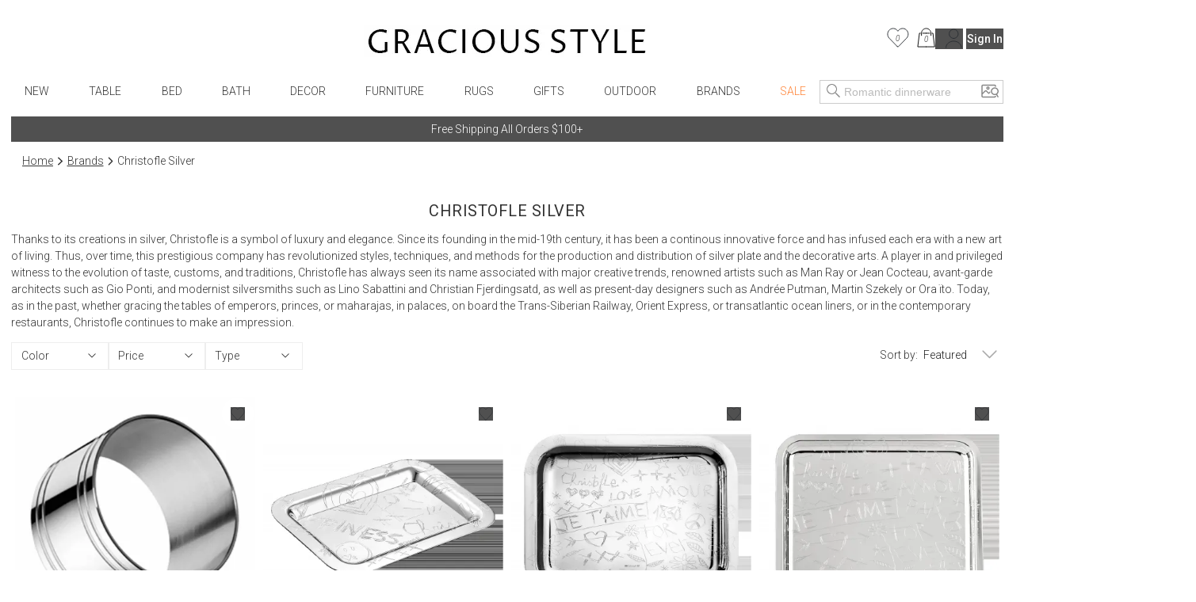

--- FILE ---
content_type: text/javascript
request_url: https://www.graciousstyle.com/build/q-CvQ2Dni6.js
body_size: -269
content:
const i="li{display:flex;align-items:center}.pre{padding-right:5px}.mid{padding-right:2px;padding-left:2px}li :global(input){width:4em;flex-grow:2;border:1px solid rgb(119,119,119);border-radius:5px;margin:0 4px}li :global(button.btn.icon-button){margin-left:5px;border-radius:6px;padding:0 0 0 2px}";export{i as r};


--- FILE ---
content_type: text/javascript
request_url: https://www.graciousstyle.com/build/q-BK6S0T8x.js
body_size: -151
content:
import{r as s}from"./q-DCX3GKX9.js";import{b as l,g as t,h as u,F as o,z as c}from"./q-CxDne_rF.js";const e=n=>l(s,{get class(){return`${n.class??""} icon-cart outline-icon`},get count(){return n.count},children:l(o,{children:[c("path",null,{d:"M23.5 8.5a1 1 0 0 0-1-1h-21a1 1 0 0 0-1 1v13a1 1 0 0 0 1 1h21a1 1 0 0 0 1-1v-13z"},null,3,null),c("path",null,{d:"M6 7a6 6 0 1 1 12 0"},null,3,null)]},3,"yI_37"),[u]:{class:t(a=>`${a.class??""} icon-cart outline-icon`,[n]),count:t(a=>a.count,[n])}},1,"yI_38");export{e as s_PuvbnBSrG3Q};


--- FILE ---
content_type: text/javascript
request_url: https://www.graciousstyle.com/build/q-BNtsPAIv.js
body_size: 624
content:
import{_ as t}from"./q-CEO44v2y.js";import{N as l,M as o,q as n}from"./q-CxDne_rF.js";const v=l("filtersContext"),p=e=>Object.keys(e).filter(a=>!(a==="Size"&&e.StdSize)),$=e=>e==="StdSize"?"Size":e==="actualPrice"?"Price":e,h=e=>{if(e.n==="StdSize"){if(e.v=="oversized")return"12' x 15' & Larger";let r=e.v.replace(/(\d+)x(\d+) ft/,"$1' x $2' ").trim();return r=r.replace(/(\d+)x(\d+)/,'$1" x $2" ').trim(),r=r.replace(/(\d+)inx(\d+)in/,'$1" x $2" ').trim(),r=r.replace(/(\d+)ftx(\d+)ft/,"$1' x $2' ").trim(),r=r.replace(/(\d+)\s?ft [rR]ound/,"$1' Round ").trim(),r=r.replace(/(\d+)\s?ft [sS]quare/,"$1' Square ").trim(),r=r.replace(/(\d+) [rR]ound/,'$1" Round ').trim(),r=r.replace(/(\d+) [sS]quare/,'$1" Square ').trim(),r}return e.v},F=(e,r)=>{if(!e||!e.v)return-1;if(!r||!r.v)return 1;if(e.v.toLowerCase()==r.v.toLowerCase())return 0;const a=e.n;if(a==="StdSize"||a==="Size"){if(e.v==="custom")return 1;if(r.v==="custom"||e.v==="sample swatches")return-1;if(r.v==="sample swatches")return 1;if(e.v==="rug runners")return-1;if(r.v==="rug runners")return 1;if(e.v==="runner")return-1;if(r.v==="runner"||e.v==="rug pads")return 1;if(r.v==="rug pads")return-1;const u=e.v.match(/(\d+\.?\d*)x(\d+\.?\d*)/),c=e.v.match(/(\d+\.?\d*) /),d=r.v.match(/(\d+\.?\d*)x(\d+\.?\d*)/),m=r.v.match(/(\d+\.?\d*) /);let i=0,s=0;if(u?i=parseFloat(u[1])*1e3+parseFloat(u[2]):c&&(i=parseFloat(c[1])*1e3),d?s=parseFloat(d[1])*1e3+parseFloat(d[2]):m&&(s=parseFloat(m[1])*1e3),i&&s)return i<s?-1:1}else if(a==="Price"){if(e.v==="under $100")return-1;if(r.v==="under $100"||e.v==="over $2500")return 1;if(r.v==="over $2500")return-1;if(e.v==="$1000 to $2500")return 1;if(r.v==="$1000 to $2500")return-1}return e.v.toLowerCase().localeCompare(r.v.toLowerCase())},x=o(n(()=>t(()=>import("./q-D_PMyEQt.js").then(e=>e.c),[]),"s_xlAxf3pGA78")),A=o(n(()=>t(()=>import("./q-CooEu_v1.js").then(e=>e.c),[]),"s_hdEb5q2eM0E")),N=o(n(()=>t(()=>import("./q-Bd76Nivp.js"),[]),"s_azdTRWfC9Bs")),E=o(n(()=>t(()=>import("./q-hRWWlt4U.js").then(e=>e.c),[]),"s_C7MvUVqdBm4")),R=[{value:"Featured",name:"Featured",shortName:"Featured",prefixName:"Featured"},{value:"ByBrand",name:"Brand",shortName:"Brand",prefixName:"Brand"},{value:"NameAToZ",name:"Name A-Z",shortName:"Name A-Z",prefixName:"Name A-Z"},{value:"NameZToA",name:"Name Z-A",shortName:"Name Z-A",prefixName:"Name Z-A"},{value:"PriceLowToHigh",name:"Price low to high",shortName:"$ - $$$",prefixName:"$ - $$$"},{value:"PriceHighToLow",name:"Price high to low",shortName:"$$$ - $",prefixName:"$$$ - $"}],S=o(n(()=>t(()=>import("./q-Dd1Bmiok.js"),[]),"s_6Rjw9wyXdgs")),P=o(n(()=>t(()=>import("./q-YL8vg3Gw.js").then(e=>e.c),[]),"s_Y0oatYT012Q")),g=o(n(()=>t(()=>import("./q-T9bWKL8M.js").then(e=>e.c),[]),"s_4CdPYZ5WVlA")),w=o(n(()=>t(()=>import("./q-CVuC7ETw.js").then(e=>e.c),[]),"s_GXyD1U7c00A"));export{v as C,w as F,P as S,E as a,N as b,F as c,$ as d,A as e,h as f,p as g,x as h,g as i,S as j,R as s};


--- FILE ---
content_type: text/javascript
request_url: https://www.graciousstyle.com/build/q-ymym4k0F.js
body_size: 198
content:
const e=".search-filters-row .filters-to-remove,.search-filters-row .filters-selects{display:flex;flex-wrap:wrap;gap:6px}.filter{position:relative}.filter-select{min-width:120px;display:inline-block;border:1px solid rgb(238,238,238);height:33px;margin-bottom:.5em;width:100%}.filter-select .toggle{line-height:33px;display:flex;cursor:pointer;padding:0 12px}.filter-select .toggle i.icon{margin-left:auto}.filter-select .toggle:hover{background-color:#eee}.filter ul{list-style:none;margin:0;padding:0;position:absolute;z-index:2;background-color:#fff;border:1px solid rgb(238,238,238)}.filter ul li{display:flex;padding:2px 12px;text-transform:capitalize;white-space:nowrap;cursor:pointer}.filter ul li i.icon{margin-right:.2em;color:#666}.filter ul li:hover{background-color:#eee}.filter.filter-to-remove .toggle i.icon{color:#aaa;width:1.5em;margin-right:-.5em;padding-left:.5em}.filter .dropdown.Color .label{padding-right:1em}.filter .color-preview{display:inline-block;width:1.2em;height:1.2em;border-radius:.2em;border:1px solid #aaa;margin-left:auto}.sortby-select{line-height:33px;margin-left:auto}.sortby-select label{margin-right:.5em}.sortby-select shop-select{width:auto;padding-right:1em}.search-filters-row .header{display:flex;flex-flow:row-reverse nowrap;align-items:flex-start}.search-filters-row .header-m,.search-filters-row .header-m .estimatedResults{display:none}.search-filters-row .header .estimatedResults{text-align:right;margin:0 1em 1em;white-space:nowrap}.search-filters-row .header .filters-to-remove{flex:1}@media (max-width: 560px){.search-filters-row .filters-selects{display:none}.filter ul{width:100%}.search-filters-row .header-m{display:flex;flex-direction:row;gap:6px;margin-bottom:6px;justify-content:end}.search-filters-row .header .estimatedResults{display:none}.search-filters-row .header-m .estimatedResults{display:block;text-align:left;white-space:nowrap;flex:2}}";export{e as s};


--- FILE ---
content_type: text/javascript
request_url: https://www.graciousstyle.com/build/q-CtOvUl58.js
body_size: 549
content:
import{_ as f}from"./q-CEO44v2y.js";import{q as C}from"./q-CxDne_rF.js";import{l as y}from"./q-BdJsx56f.js";import{m as I,a as p}from"./q-U0DF_lZu.js";import{i as P,s as c,h as b}from"./q-CULXSe4M.js";import{i as h}from"./q-CuWoEcGa.js";const v="/getSubCategoriesJSON",g=s=>{const{trumbs:t,...r}=s;if(r.dataProductId){const o=r.dataProductId;return{...r,...p(r),dataProductId:o,dataProductCategoryId:void 0,slug:c(r.slug,o),isPhysical:r.isPhysical===1,isCollection:r.isCollection===1,isVirtual:r.isVirtual===1,canCancel:r.canCancel===1||r.canCancel==="Y",canReturn:r.canReturn===1,hasSurveys:r.hasSurveys==="Y",isPopular:r.isPopular==="Y",isCustomProduct:h(r.priceQuantityUomId),productAddlImages:r.productAddlImages?I(r.productAddlImages):void 0}}else if(r.dataProductCategoryId){const o=r.dataProductCategoryId;return{...r,...p(r),dataProductId:void 0,dataProductCategoryId:o,isPopular:r.isPopular==="Y",slug:c(r.slug,r.dataProductCategoryId),hasSurveys:void 0}}else{if(r.productCategoryId)return{dataProductId:void 0,dataProductCategoryId:r.productCategoryId,slug:c(r.slug,r.productCategoryId),description:r.description};throw new Error("parseItem: unknown item type")}},S=({breadcrumbs:s,category:t,filters:r,listSize:o,trumbs:i,__productIds:d,__categoryIds:m})=>{let l=[];try{l=i?i==null?void 0:i.map(g):void 0}catch{}const e=r?{...r}:void 0;if(e&&e.nextopiaFilters&&e.filtersValidTypes){const a=e.nextopiaFilters.Type;a&&(e.nextopiaFilters.Type=a.filter(n=>e.filtersValidTypes.includes(n.v)))}if(e&&e.nextopiaFilters){const a=e.nextopiaFilters;for(const n in a)a[n].length<2&&delete a[n]}let u;try{u=t?g(t):void 0}catch{}return{breadcrumbs:s,category:u||{description:"",slug:"",dataProductCategoryId:"NOTFOUND",discontinued:1,imageUrl:""},filters:e,listSize:o||0,trumbs:l??[],__categoryIds:m,__productIds:d}},F=async({slug:s,sortBy:t,fromIndex:r,pageSize:o,brandslist:i})=>{const d=await P(`${v}?includeCategory=Y&sortBy=${t??"Featured"}&productCategoryId=${s}&index=${r??1}&size=${o??60}&nbc=y&wai=Y${i?"&brandslist=Y":""}`);return d&&"fetchError"in d&&y.error("fetchSubCategoriesApi: error",d.error),d},E=async s=>{const t=await F(s);return t?t&&"fetchError"in t?(y.error("getSubCategoriesApi: error",t.error),t):S(t):null},V=()=>b(C(()=>f(()=>import("./q-D-HQmj5K.js"),[]),"s_bbnt0moIS88"));export{E as g,V as u};


--- FILE ---
content_type: text/javascript
request_url: https://www.graciousstyle.com/build/q-BM5Of1gh.js
body_size: 2160
content:
import{d as f,_ as F,G as M,i as a,K as U,l as h,q as p,b as O,z as l,g as y,F as P,h as x,c as b}from"./q-CxDne_rF.js";import{f as I,s as A}from"./q-Do8HhSZB.js";import{s as j}from"./q-Dg-EbihI.js";import{c as D}from"./q-zr91_QoS.js";import{g as L,b as z}from"./q-DC8yPkEJ.js";import{_ as c}from"./q-CEO44v2y.js";import{B as G}from"./q-Wypdd-hL.js";import{g as w}from"./q-DCX3GKX9.js";import{S as R}from"./q-B-Y3V2Vi.js";import{a as k}from"./q-BQqz3hi5.js";import{u as q}from"./q-CyVXWTro.js";import{u as V}from"./q-Dk4OxejF.js";const C=({track:e})=>{const[o,t,u]=f();e(()=>u.state.signedUpForEmail)&&(t.saveSignedUp(),o.value=!1)},Y=Object.freeze(Object.defineProperty({__proto__:null,_hW:b,s_TgDnIaPcqAA:C},Symbol.toStringTag,{value:"Module"})),B=async({track:e})=>{const[o,t,u,n]=f();e(()=>n.state);const _=e(()=>o.url.pathname);if(_!=="/"&&!["/buy","/shop"].some(s=>_.startsWith(s))){t.value=!1,u.value=!1;return}const m=5e3,r=await n.loadFromLocalStorage();!r.first&&!r.signedUp&&(Date.now()-n.state.time)/1e3>2592e3&&(n.saveMiniDismissed(!1),n.saveFirst(!0));let d=!1,v=!1;r.signedUp||(r.miniDismissed||(v=!0),r.first&&(d=!0),(r.first||r.signedUp)&&(v=!1));const S=v||d,g=setTimeout(async()=>{if(t.value=v,u.value=d,S){const s=await I();s&&s.signupOfferType!="any"&&(u.value=!1)}},m);return()=>{clearTimeout(g)}},Q=Object.freeze(Object.defineProperty({__proto__:null,_hW:b,s_NQ00y2JyWS4:B},Symbol.toStringTag,{value:"Module"})),W=j,H=Object.freeze(Object.defineProperty({__proto__:null,s_xcU1I0Jz0T0:W},Symbol.toStringTag,{value:"Module"})),X=()=>{const[e,o,t,u]=f();o.value=!1,u.value?e.value=!1:e.value=!0,t.saveFirst(!1)},N=Object.freeze(Object.defineProperty({__proto__:null,s_KOHX6qycr0U:X},Symbol.toStringTag,{value:"Module"})),K=({track:e})=>{const[o,t,u,n,_]=f();e(()=>o.url.pathname),_.value=!1,t.value=!1,u.value=!1,n.value=!1},J=Object.freeze(Object.defineProperty({__proto__:null,_hW:b,s_XOF27oqFzE8:K},Symbol.toStringTag,{value:"Module"})),$=()=>{const[e,o]=f();e.value=!1,o.value=!0},Z=Object.freeze(Object.defineProperty({__proto__:null,s_e0cWWc4NmGQ:$},Symbol.toStringTag,{value:"Module"})),ee=e=>{const[o]=f();o.value=e.target.value},se=Object.freeze(Object.defineProperty({__proto__:null,s_cHid0YqiQXI:ee},Symbol.toStringTag,{value:"Module"})),le=async()=>{const[e,o,t,u,n,_,m,r,d,v,S,g]=f();u.value=!0;const s=await A({emailAddress:e.value,sourceUrl:n.url.href,uuid:L(),signUpSource:"SIGNUP_OFFER_ALT",addPercentOff:"Y",addPercentOffValue:10,signupOfferType:"any"});u.value=!1,s.error?(t.value=s.error,s.error=="You have already signed up"&&(v.saveSignedUp(),r.value=!1)):(S.value=!0,s.success&&(D({signup:"Signup Offer",email:e.value}),g.saveCustomerData(e.value),g.saveSignedUpForEmail(e.value),s.loyaltyAccountId&&g.saveLoyaltyAccountId(s.loyaltyAccountId,e.value),v.saveSignedUp(),r.value=!1,s.resub==="Y"?_.value=s.success:s.promoText&&(_.value=s.promoText,o.value=s.exclusions??""),s.resub!=="Y"&&(d.value=!0),s.rewardsText&&(m.value="<style> a {color: #202020;} .signUpButton {width:200px;height:30px;font-size:15px;text-decoration: none;text-transform: uppercase;padding-top:8px;margin-left: auto;margin-right: auto;margin-top:5px;display: block;color:#feeded;border:solid 0px #b81c20;border-radius: 0;background:#ff8235;}</style> "+s.rewardsText)))},oe=Object.freeze(Object.defineProperty({__proto__:null,s_EvBSUl3EF5U:le},Symbol.toStringTag,{value:"Module"})),ne=()=>{const[e,o]=f();e.value=!1,o.saveMiniDismissed(!0)},te=Object.freeze(Object.defineProperty({__proto__:null,s_dAK80Mfd0pU:ne},Symbol.toStringTag,{value:"Module"})),ue=()=>{const[e,o,t,u]=f();o.value=!1,u.value?e.value=!1:e.value=!0,t.saveFirst(!1)},re=Object.freeze(Object.defineProperty({__proto__:null,s_TFBYxngzDq4:ue},Symbol.toStringTag,{value:"Module"})),ie=()=>{F(),M(p(()=>c(()=>Promise.resolve().then(()=>H),void 0),"s_xcU1I0Jz0T0"));const e=a(!1),o=a(""),t=a(!1),u=a(!1),n=a(!1),_=a(""),m=a(""),r=a(""),d=k(),v=a(),S=a(!1),g=a(""),s=q(),E=V(),T=a(!1);return U(R,p(()=>c(()=>Promise.resolve().then(()=>_e),void 0),"s_Lkgf91Fv0OY",[u])),h(p(()=>c(()=>Promise.resolve().then(()=>Y),void 0),"s_TgDnIaPcqAA",[n,s,E])),h(p(()=>c(()=>Promise.resolve().then(()=>J),void 0),"s_XOF27oqFzE8",[d,n,t,T,u])),h(p(()=>c(()=>Promise.resolve().then(()=>Q),void 0),"s_NQ00y2JyWS4",[d,n,t,s])),O(P,{children:[n.value&&!u.value&&l("div",null,{class:"gsSignupPopupContainer"},l("div",null,{class:"gsSignupPopup miniPopup"},l("div",null,null,[l("span",null,{onClick$:p(()=>c(()=>Promise.resolve().then(()=>Z),void 0),"s_e0cWWc4NmGQ",[n,t])},"Get 10% OFF",3,null),l("div",null,{class:"closeBtnMini",onClick$:p(()=>c(()=>Promise.resolve().then(()=>te),void 0),"s_dAK80Mfd0pU",[n,s])},O(w,null,3,"f0_0"),1,null)],1,null),1,null),1,"f0_1"),t.value&&!u.value&&l("div",null,{class:"gsSignupPopupContainer bigger_Y"},[l("div",null,{class:"modal-overlay",onClick$:p(()=>c(()=>Promise.resolve().then(()=>re),void 0),"s_TFBYxngzDq4",[n,t,s,e])},null,3,null),l("div",null,{class:"gsSignupPopup gsSignupPopupNarrow"},[l("div",null,{class:"close-button icon-container",onClick$:p(()=>c(()=>Promise.resolve().then(()=>N),void 0),"s_KOHX6qycr0U",[n,t,s,e])},O(w,null,3,"f0_2"),1,null),l("div",null,{class:"gsSignupPopupRCol alternateLayout"},[l("h2",null,null,"Get 10% Off",3,null),l("h5",null,{hidden:y(i=>i.value,[e])},"your first order and 5% rewards.",3,null),_.value&&l("div",null,{class:"promoText",dangerouslySetInnerHTML:y(i=>i.value,[_])},null,3,"f0_3"),m.value&&l("div",null,{class:"promoExclusions",dangerouslySetInnerHTML:y(i=>i.value,[m])},null,3,"f0_4"),r.value&&l("div",null,{class:"rewardsText",dangerouslySetInnerHTML:y(i=>i.value,[r])},null,3,"f0_5"),e.value?O(P,{children:T.value&&O(P,{children:[l("br",null,null,null,3,null),l("div",null,null,"We've sent you an email with details about your Gracious Style Rewards account.",3,null)]},3,"f0_9")},1,"f0_10"):O(P,{children:[l("form",{ref:v},{class:"signUpEmailForm","preventdefault:submit":!0,onSubmit$:p(()=>c(()=>Promise.resolve().then(()=>oe),void 0),"s_EvBSUl3EF5U",[o,m,g,S,d,_,r,n,T,s,e,E])},l("div",null,{class:"signup-column"},[l("input",null,{class:"signupInput",type:"email",placeholder:"Email",value:y(i=>i.value,[o]),onInput$:p(()=>c(()=>Promise.resolve().then(()=>se),void 0),"s_cHid0YqiQXI",[o])},null,3,null),O(G,{submit:!0,variant:"black",get loading(){return S.value},children:"Sign Up",[x]:{submit:x,variant:x,loading:y(i=>i.value,[S])}},3,"f0_6"),l("p",null,{class:"smallPrint"},["* exclusions may apply. ",z(),l("br",null,null,null,3,null),"For further information, please visit our"," ",l("a",null,{href:"/terms-of-use/"},"terms",3,null)," &"," ",l("a",null,{href:"/static/privacy_policy/"},"privacy policy",3,null),"."],1,null)],1,null),1,null),g.value&&l("div",null,{class:"formError"},y(i=>i.value,[g]),3,"f0_7")]},1,"f0_8")],1,null)],1,null)],1,"f0_11")]},1,"f0_12")},Te=Object.freeze(Object.defineProperty({__proto__:null,s_e6wiic2wROM:ie},Symbol.toStringTag,{value:"Module"})),ae=e=>{const[o]=f();o.value=!0},_e=Object.freeze(Object.defineProperty({__proto__:null,_hW:b,s_Lkgf91Fv0OY:ae},Symbol.toStringTag,{value:"Module"}));export{b as _hW,Te as g,le as s_EvBSUl3EF5U,X as s_KOHX6qycr0U,ae as s_Lkgf91Fv0OY,B as s_NQ00y2JyWS4,ue as s_TFBYxngzDq4,C as s_TgDnIaPcqAA,K as s_XOF27oqFzE8,ee as s_cHid0YqiQXI,ne as s_dAK80Mfd0pU,$ as s_e0cWWc4NmGQ,ie as s_e6wiic2wROM,W as s_xcU1I0Jz0T0};


--- FILE ---
content_type: text/javascript
request_url: https://www.graciousstyle.com/build/q-BMDIHeHT.js
body_size: 2
content:
const t=".cart-preview{border:1px solid #333;background-color:#fff}.empty-cart{text-align:center;white-space:nowrap;color:var(--app-secondary-color);margin-top:2em;margin-bottom:3em}.main-frame{width:100%;margin:0 auto}.cart-container{display:flex;flex-direction:column}.cart-items{display:flex;flex-direction:column;flex:1 1 0%;overflow:auto;max-height:calc(100vh - 260px)}.cart-summary h2{font-size:1.17em;margin-block-end:1em;font-weight:700}.summary-row{display:flex;justify-content:space-between;margin-bottom:.7em;margin-left:1em;font-weight:400}.summary-row .small{font-size:.8em}.promotion{margin-left:1em;margin-bottom:.7em;font-style:italic}.cart-preview :global(.view-cart-link){margin-top:1em}.promotion .adjustment-description{margin-right:5px}@media (max-width: 767px){.cart-container{display:flex;flex-direction:column}.cart-items{margin-right:0}.cart-summary{width:auto;max-width:none}.saved-for-later{margin-right:0}h1{font-size:1.1em}h2{font-size:1em}}";export{t as c};


--- FILE ---
content_type: text/javascript
request_url: https://www.graciousstyle.com/build/q-N4zD6knY.js
body_size: -260
content:
const t=".filters-menu{position:fixed;left:0;right:0;top:0;bottom:0;width:100%;padding-top:0;background:#fff;border-right:1px solid #aaa;z-index:9999;min-height:100%}.filters-menu .menu-content{margin:10px}.filters-menu .menu-content .title{background:#eee;font-weight:400;padding:6px 4px;position:relative;margin-bottom:3px}";export{t as f};


--- FILE ---
content_type: text/javascript
request_url: https://www.graciousstyle.com/build/q-C73KY9cB.js
body_size: -39
content:
import{_ as o}from"./q-CEO44v2y.js";import{M as _,q as e}from"./q-CxDne_rF.js";const a=_(e(()=>o(()=>import("./q-D77V5ddy.js"),[]),"s_dZ0nKOX0QwE")),r=_(e(()=>o(()=>import("./q-JWWoyzSL.js"),[]),"s_NzDIGa1yhvg")),d=_(e(()=>o(()=>import("./q-ssYVFdFe.js"),[]),"s_vTXMz8cYO34")),E=_(e(()=>o(()=>import("./q-w8UBRP0-.js").then(t=>t.f),[]),"s_VhJfTOdJjiw")),l=_(e(()=>o(()=>import("./q-B7Au-GVf.js").then(t=>t.f),[]),"s_i0IYJmE2sk4")),v=_(e(()=>o(()=>import("./q-CcTl6ecu.js").then(t=>t.f),[]),"s_TlbkGBMIgVY")),n=_(e(()=>o(()=>import("./q-vUK01uvE.js").then(t=>t.f),[]),"s_EbcAwa1VYjA")),c=_(e(()=>o(()=>import("./q-CyePtyns.js").then(t=>t.f),[]),"s_wDqWQlZhsFk")),L="showfavoriteaddedtolistmodal",m=_(e(()=>o(()=>import("./q-Tpk-TpGc.js").then(t=>t.f),[]),"s_bvGTMUEcur4")),M="showmergedlistmodal",A=_(e(()=>o(()=>import("./q-qgaUresJ.js").then(t=>t.f),[]),"s_ZFl60PLRwjQ"));export{a as A,r as E,L as F,n as R,c as S,M as a,d as b,v as c,E as d,A as e,m as f,l as g};


--- FILE ---
content_type: text/javascript
request_url: https://www.graciousstyle.com/build/q-mYT6_CSt.js
body_size: 159
content:
import{_ as s}from"./q-CEO44v2y.js";import{K as m}from"./q-BQqz3hi5.js";import{M as y,Q as p,q as l}from"./q-CxDne_rF.js";const P=()=>{throw"Symbol removed by Qwik Optimizer, it can not be called from current platform"},u=m(p("s_w4GPRZaNnJE")),w=y(l(()=>s(()=>import("./q-BtIPUawA.js").then(a=>a.i),[]),"s_3QgGyfobTd4")),C=({resolveValue:a})=>{var o,e,r,n,c,d,i,g;const t=a(u);return!t||t==="error"||!((o=t.data)!=null&&o.category)||((e=t.data)==null?void 0:e.category.dataProductCategoryId)==="NOTFOUND"?{title:"Category Not Found"}:{title:`${t.data.category.description}`,meta:[{name:"description",content:((r=t.data.category)==null?void 0:r.longDescription)??((n=t.data.category)==null?void 0:n.description)??""},{name:"og:description",content:((c=t.data.category)==null?void 0:c.longDescription)??((d=t.data.category)==null?void 0:d.description)??""},{name:"og:title",content:((i=t.data.category)==null?void 0:i.description)??""},{name:"og:type",content:"graciousstyle:product"},{name:"og:url",content:"https://www.graciousstyle.com/shop/"+(t.data.category.slug||t.data.category.dataProductCategoryId)},{name:"og:image",content:((g=t.data)==null?void 0:g.category.imageUrl)||""}],frontmatter:{currentCategoryId:t.data.category.dataProductCategoryId,breadcrumbs:t.data.breadcrumbs}}};export{w as default,C as head,P as onGet,u as useCategoryPageData};


--- FILE ---
content_type: text/javascript
request_url: https://www.graciousstyle.com/build/q-BfkFaFGH.js
body_size: -209
content:
import{d as e,c as r}from"./q-CxDne_rF.js";import{_ as s,a}from"./q-DyrJaacb.js";const _=t=>{const[o]=e();return s(o,t)},p=Object.freeze(Object.defineProperty({__proto__:null,_hW:r,s_mvnpGbJL3Gc:_},Symbol.toStringTag,{value:"Module"})),c=()=>{const[t]=e();return a(t)},l=Object.freeze(Object.defineProperty({__proto__:null,_hW:r,s_qwkh0FcGipY:c},Symbol.toStringTag,{value:"Module"}));export{r as _hW,l as a,p as r,_ as s_mvnpGbJL3Gc,c as s_qwkh0FcGipY};


--- FILE ---
content_type: text/javascript
request_url: https://www.graciousstyle.com/build/q-Dg-EbihI.js
body_size: 1069
content:
const p=".gsSignupPopupContainer{position:fixed;margin:auto;bottom:0;left:0;right:0;background:#000000b3;z-index:2000}.gsSignupPopupContainer .logo-image{width:100%}.signup-column{display:flex;flex-direction:column;align-items:center;gap:8px}.modal-overlay{position:fixed;top:0;left:0;right:0;bottom:0;background:#00000080;text-align:initial}.gsSignupPopupContainer h2{text-align:center;white-space:pre-wrap;margin-top:8px;font-size:24px!important;font-weight:400;color:#343434}.gsSignupPopupContainer h1{text-align:center;white-space:pre-wrap;font-size:32px!important;font-weight:700;color:#343434}.gsSignupPopupContainer .smallPrint{font-size:8px}.gsSignupPopupContainer .alternateLayout h1{font-size:28px!important}.gsSignupPopupContainer h5{text-align:center;margin-top:30px;font-size:12px!important;font-weight:400;font-style:italic;color:#343434}.gsSignupPopupContainer .alternateLayout h5{font-size:15px!important;font-style:normal;margin-bottom:30px}.gsSignupPopup{position:fixed!important;margin:auto auto 4px;bottom:0;left:0!important;right:0!important;border:1px solid #343434;padding:10px;background:#fff;width:500px;height:275px}.bigger_Y .gsSignupPopup{transform:scale(1);transform-origin:bottom}@media (max-width: 514px){.bigger_Y .gsSignupPopup{height:400px}.bigger_Y .gsSignupPopup .gsSignupPopupRCol{height:400px;margin-top:60px}.bigger_Y .gsSignupPopup .gsSignupPopupRCol img{margin-bottom:30px}}@media (min-width: 515px){.bigger_Y .gsSignupPopup{transform:scale(1.25)}}@media (min-width: 767px){.bigger_Y .gsSignupPopup{transform:scale(1.5)}}.gsSignupPopup.miniPopup{font-size:20px;font-weight:400;height:36px;width:auto;top:auto;right:auto!important;left:2em!important;bottom:1em}.gsSignupPopup.miniPopup:hover,.gsSignupPopup.miniPopup:active{background:#eee}.gsSignupPopup.miniPopup>div{margin:0;height:100%;display:flex;flex-direction:row;justify-content:space-around;align-items:center;padding:0 0 0 1em}.gsSignupPopup.miniPopup>div span{font-size:20px;margin-right:1em;cursor:pointer}.gsSignupPopup.miniPopup .closeBtnMini{position:static;height:1em}.gsSignupPopup.miniPopup .closeBtnMini :global(i.icon){display:block}.gsSignupPopup form{margin-top:10px}.gsSignupPopup .closeBtnMini{position:absolute;right:-3px;top:-18px;padding-left:4px;padding-right:10px;font-size:26px;cursor:pointer;z-index:2}.gsSignupPopup .close-button{position:absolute;font-size:26px;top:6px;right:6px;height:1em;width:1em;cursor:pointer;z-index:2;color:#666}.gsSignupPopup .gsSignupPopupRCol .rewardsText{margin-top:4px;font-size:12px!important;color:var(--app-primary-color)}.gsSignupPopup .gsSignupPopupRCol.alternateLayout .rewardsText{margin:0;bottom:0}.gsSignupPopup .gsSignupPopupRCol .promoExclusions,.gsSignupPopup .gsSignupPopupRCol .promoText{margin-top:1em;font-size:14px!important;color:var(--app-primary-color)}.gsSignupPopup .gsSignupPopupRCol .promoExclusions{margin-top:8px;font-size:13px!important}.gsSignupPopup .gsSignupPopupRCol,.gsSignupPopup .gsSignupPopupLCol{margin:auto;text-align:center}.gsSignupPopup .gsSignupPopupLCol a{color:var(--app-primary-color);text-decoration:none}.gsSignupPopup .gsSignupPopupLCol{left:10px;top:10px;width:214px}.gsSignupPopup .gsSignupPopupLCol .cardThumbnail .caption{margin:5px;height:100%;font-size:14px}.gsSignupPopup .gsSignupPopupLCol .cardThumbnail .caption .saleIndicator{color:red;float:right}.gsSignupPopup .gsSignupPopupRCol{top:15px;font-size:14px;margin-top:10px}.gsSignupPopupNarrow .gsSignupPopupRCol.alternateLayout{height:216px}.gsSignupPopupNarrow .gsSignupPopupRCol{width:294px}.gsSignupPopup .gsSignupPopupRCol h3{font-size:16px}.gsSignupPopup .gsSignupPopupRCol form{margin-top:20px;position:relative}.gsSignupPopup .gsSignupPopupRCol form .signupInputContainer{position:absolute;left:0;right:0;height:28px}.gsSignupPopup .gsSignupPopupRCol.alternateLayout form .signupInputContainer{position:relative}.gsSignupPopup .gsSignupPopupRCol form .signupInput{width:192px;border:solid 1px #ccc inset;padding:2px;height:24px;font-size:14px}.gsSignupPopup .gsSignupPopupRCol form .signupBtn{position:absolute;cursor:pointer;width:140px;height:30px;right:0;left:0;top:58px;margin-left:auto;margin-right:auto;margin-top:-10px;display:block;color:#fff;border:solid 0px #505050;border-radius:0;background:#505050}.mainLayout{width:238px!important}.gsSignupPopup .gsSignupPopupRCol.alternateLayout form .signupBtn{width:198px;position:relative;top:0;margin-top:8px}.gsSignupPopup .gsSignupPopupRCol form .signupBtn:active,.gsSignupPopup .gsSignupPopupRCol form .signupBtn:hover{color:#fff;background-color:#aaa}.gsSignupPopup .gsSignupPopupRCol .formError{color:red;bottom:0;left:0;right:0;font-size:13px;margin-top:10px}.gsSignupPopup .originalPrice{text-decoration:line-through}.gsSignupPopup .promoPrice{color:red}.gsSignupPopup .cardThumbnail{background-color:#fff;display:block;padding:4px;line-height:20px;border:1px solid #ddd;-webkit-border-radius:4px;-moz-border-radius:4px;border-radius:4px;-webkit-box-shadow:0 1px 3px rgba(0,0,0,.055);-moz-box-shadow:0 1px 3px rgba(0,0,0,.055);box-shadow:0 1px 3px #0000000e;margin:5px;-moz-box-sizing:border-box;-webkit-box-sizing:border-box;box-sizing:border-box}.gsSignupPopup h3{margin:0;font-size:13px;font-weight:400}.narrowHeader{display:none}.mainHeader{display:block}.gsSignupPopupNarrow{width:300px}.show{display:block}.hide{display:none}@media (max-width: 767px){.gsSignupPopup .gsSignupPopupLCol{display:none}.narrowHeader{display:block}.mainHeader{display:none}}@media (max-width: 430px){.gsSignupPopup.miniPopup{bottom:1em;left:8px!important;padding:.4em;height:auto}.gsSignupPopup.miniPopup.shifted{margin-bottom:120px}.gsSignupPopup.miniPopup>div{padding-left:.5em}.gsSignupPopup.miniPopup>div span{font-size:16px;margin-right:.5em}.gsSignupPopup.miniPopup .closeBtnMini{font-size:20px;height:1.2em}}";export{p as s};


--- FILE ---
content_type: text/javascript
request_url: https://www.graciousstyle.com/build/q-D-HQmj5K.js
body_size: -371
content:
import{g as o}from"./q-CtOvUl58.js";import{c as m}from"./q-CxDne_rF.js";const r=o;export{m as _hW,r as s_bbnt0moIS88};


--- FILE ---
content_type: text/javascript
request_url: https://www.graciousstyle.com/build/q-hRWWlt4U.js
body_size: 173
content:
import{d as m,_ as d,y as g,b as _,z as c,q as u,F as y}from"./q-CxDne_rF.js";import{_ as F}from"./q-CEO44v2y.js";import{C as v,d as f,f as p}from"./q-BNtsPAIv.js";import{g as x}from"./q-DCX3GKX9.js";const b=()=>{const[t,l]=m(),e=l.searchFilters.toggledFilters.indexOf(t);if(e>-1){const s=[...l.searchFilters.toggledFilters];s.splice(e,1),l.searchFilters.toggledFilters=s}},C=Object.freeze(Object.defineProperty({__proto__:null,s_LDYycc2igys:b},Symbol.toStringTag,{value:"Module"})),j=t=>{d();const l=g(v);let e,s="";if(t.filter.includes(":")){const r=t.filter.split(":"),o=r[0],i=r[1],n=r[2];e=t.filter,s=`${f(o)}: $${i} to $${n}`}const a=l.filters;for(const r of Object.keys(a)){const o=a[r].find(i=>i.i===t.filter);if(o){e=o.i;const i=f(o.n),n=p(o);s=`${i}: ${n}`;break}}return _(y,{children:e&&c("div",null,{class:"filter filter-to-remove"},c("div",null,{class:"filter-select"},c("span",{onClick$:u(()=>F(()=>Promise.resolve().then(()=>C),void 0),"s_LDYycc2igys",[e,l])},{class:"toggle"},[s,_(x,null,3,"nN_11")],0,null),1,null),1,"nN_12")},1,"nN_13")},T=Object.freeze(Object.defineProperty({__proto__:null,s_C7MvUVqdBm4:j},Symbol.toStringTag,{value:"Module"}));export{T as c,j as s_C7MvUVqdBm4,b as s_LDYycc2igys};


--- FILE ---
content_type: text/javascript
request_url: https://www.graciousstyle.com/build/q-mDpITHcC.js
body_size: 351
content:
const a="nav.nav{position:relative;font-weight:300;max-width:1640px;margin:auto auto 1em;display:flex;align-items:center}nav.nav .icon-container{display:none;padding:1em 0;width:2em;height:2em;cursor:pointer}nav.nav .nav-menu{max-width:1000px;width:100%;margin:auto;padding:0;display:flex;align-items:center;justify-content:space-between;grid-column-start:2}nav.nav .nav-menu .signin-section{display:none}nav.nav .nav-menu .favorites :global(.icon){width:28px;height:28px}nav.nav .nav-menu .favorites .favorites-count{margin-right:.5em;position:absolute;right:1em;color:#666;line-height:28px}nav.nav .search-popup .mobile{display:none}@keyframes nav-menu-animate-slidein{0%{opacity:0;transform:translate(-10em)}to{opacity:1;transform:translate(0)}}@keyframes nav-search-animate-slidein{0%{opacity:0;transform:translateY(-100vh)}to{opacity:1;transform:translate(0)}}@media (max-width: 940px){.spacer{display:none}}@media (max-width: 840px){nav.nav.input-focused{display:block}nav.nav .nav-menu{margin-bottom:8px}}@media (max-width: 680px){nav.nav{display:block;margin:0}nav.nav .nav-menu{display:none;animation-duration:.3s;animation-name:nav-menu-animate-slidein;animation-fill-mode:both}nav.nav .icon-container{display:block}nav.nav .search-popup{display:none;animation-duration:.3s;animation-name:nav-search-animate-slidein;animation-fill-mode:both}nav.nav .search-popup.mobile-visible{display:block;margin:0;border-right:1px solid black;position:fixed;z-index:990;background:#fff;top:0;bottom:0;left:0;right:0;padding-left:1em;padding-right:1em;padding-top:15vh}nav.nav .search-popup.mobile-visible .mobile{display:block}nav.nav .search-popup.mobile-visible .mobile-title{margin-bottom:1em}nav.nav .search-popup.mobile-visible :global(.close-btn){display:block;position:absolute;top:15vh;margin-top:-4px;right:1em}nav.nav .search-popup.mobile-visible :global(.header-search button){border:none;background:none;color:#333}nav.nav .search-popup.mobile-visible :global(.header-search input){border:none;border-bottom:1px solid #ccc;font-size:16px}nav.nav .search-popup.mobile-visible :global(.word-autocomplete){position:relative;top:1em}nav.nav .nav-menu.mobile-visible{display:block;max-width:10em;margin:0;border-right:1px solid black;position:fixed;z-index:990;background:#fff;top:0;bottom:0;left:0;padding-left:1em;padding-right:4em;box-shadow:0 16px 24px 2px #00000024,0 6px 30px 5px #0000001f,0 8px 10px -5px #0006}nav.nav .nav-menu.mobile-visible .signin-section{display:block}nav.nav .nav-menu.mobile-visible .signin-section .section-item{margin-top:10px}}";export{a as s};


--- FILE ---
content_type: text/javascript
request_url: https://www.graciousstyle.com/build/q-BEcWbKRZ.js
body_size: -96
content:
import{d as t,c as o}from"./q-CxDne_rF.js";import{_,a as c,b as n,c as s,d as a}from"./q-DRpERkrx.js";const l=e=>{const[r]=t();return _(r,e)},b=Object.freeze(Object.defineProperty({__proto__:null,_hW:o,s_3V0zc8QtFSc:l},Symbol.toStringTag,{value:"Module"})),d=()=>{const[e]=t();return c(e)},V=Object.freeze(Object.defineProperty({__proto__:null,_hW:o,s_QaNAx834TG8:d},Symbol.toStringTag,{value:"Module"})),i=()=>{const[e]=t();return n(e.items)},w=Object.freeze(Object.defineProperty({__proto__:null,_hW:o,s_WIiPibJXlYQ:i},Symbol.toStringTag,{value:"Module"})),y=()=>{const[e]=t();return s(e)},f=Object.freeze(Object.defineProperty({__proto__:null,_hW:o,s_UXPds5fPSKM:y},Symbol.toStringTag,{value:"Module"})),m=e=>{const[r]=t();return a(r,e)},p=Object.freeze(Object.defineProperty({__proto__:null,_hW:o,s_PDekjozJo8A:m},Symbol.toStringTag,{value:"Module"}));export{o as _hW,V as a,w as b,f as c,p as d,b as r,l as s_3V0zc8QtFSc,m as s_PDekjozJo8A,d as s_QaNAx834TG8,y as s_UXPds5fPSKM,i as s_WIiPibJXlYQ};


--- FILE ---
content_type: text/javascript
request_url: https://www.graciousstyle.com/build/q-BFKbWgVh.js
body_size: -277
content:
import{_ as l,z as t,b as i,S as o}from"./q-CxDne_rF.js";import{b as r}from"./q-CULXSe4M.js";const _=n=>{l();const s=r();return t("div",null,null,s.value&&!n.stayPending?n.onVisible$():i(o,null,3,"BC_0"),1,"BC_1")};export{_ as s_1DIrvrZjim4};


--- FILE ---
content_type: text/javascript
request_url: https://www.graciousstyle.com/build/q-4rNuwi2u.js
body_size: 2117
content:
import{d as p,q as l,c as v,_ as U,i as y,l as M,b as F,h as A,g as C,F as V}from"./q-CxDne_rF.js";import{A as N,a as X}from"./q-CjZ86VtW.js";import{a as j,F as H}from"./q-C73KY9cB.js";import{S as J}from"./q-wedyG4jy.js";import{_ as $,u as Z}from"./q-Dk4OxejF.js";import{a as W}from"./q-DtGKhjYK.js";import{c as D,a as x}from"./q-VmqeL5r1.js";import{a as G,b as K}from"./q-zr91_QoS.js";import{d as _}from"./q-CULXSe4M.js";import{g as B}from"./q-GPWDAfSQ.js";import{l as c}from"./q-BdJsx56f.js";import{t as q}from"./q-DC8yPkEJ.js";import{_ as m}from"./q-CEO44v2y.js";import{A as Y}from"./q-ZiDuRxpI.js";import{B as tt}from"./q-Wypdd-hL.js";import{b as et,c as st}from"./q-DCX3GKX9.js";import{u as ot}from"./q-DUL14bE-.js";import{u as it}from"./q-DyrJaacb.js";import{u as rt}from"./q-DWvyNW_I.js";const at=async()=>{var E;const[s,o,i,r,e,d,t,L,h,P,b,u]=p(),R=await o.getLastUsedListTime();if((L.state.lastShoppingListTime||0)>R){if(d.value=!0,!t.item.isCollection&&t.item.dataProductId){const f=D(t.item,t.features);if(f)t.onAddError$&&(d.value=!1,t.onAddError$("",`Please select the ${q(f)} first.`,"",""));else{const I=x(t.item,t.surveysAnswers);if(I)t.onAddError$&&t.onAddError$("","",`Please select this ${I} first.`,"");else if(t.item.isCustomProduct&&!t.item.cartItemSurvey)t.onAddError$&&t.onAddError$("","","","Please select custom product size first.");else{c.log("AddToRegistryButton::onButtonClick Add to registry: "+(t.quantity??1)+" of ",t.item);const g=t.item;if(g.surveys&&((E=g.surveys)!=null&&E.length)&&(!g.surveyApplTypeId||g.surveyApplTypeId==="CART_ADD"))_(J,{cartItem:{itemId:t.item.dataProductId,productId:t.item.dataProductId,item:t.item,quantity:t.quantity??0,price:t.price,features:t.features,adjustments:[],adjustmentsTotal:0},shoppingListId:e.value});else{const a={itemId:t.item.dataProductId,productId:t.item.dataProductId,item:t.item,quantity:t.quantity??0,price:t.price,features:t.features,adjustments:[],adjustmentsTotal:0,surveysAnswers:t.surveysAnswers,survey:t.item.cartItemSurvey};let O=!1,T=!1;if(e.value&&u.state&&u.state.loggedIn&&u.state.user&&u.state.user.registries&&u.state.user.registries.length>0){for(const S of u.state.user.registries)if(S.shoppingListId===e.value){O=!0;break}const n=B(t.product,t.features);c.debug("AddToListButton::onClick check product is in lastShoppingList ??",t.product,t.features,n),n?(T=$(u.state.user.registries,n.productId,e.value),c.debug("AddToListButton::onClick check variant product is in lastShoppingList ??",T,e.value,n.productId)):(T=$(u.state.user.registries,a.productId,e.value),c.debug("AddToListButton::onClick check non variant product is in lastShoppingList ??",T,e.value,a.productId))}if(c.debug("AddToListButton::onClick lastShoppingListId.value ",e.value),e.value&&O&&!T){const n=await W({shoppingListId:e.value,cartItem:a,userData:u.state});if(n&&!n.error&&n.shoppingListId){await u.reloadUserData(),r.value=await u.hasProductInRegistries(t.product.dataProductId);const k=await b.loadFromLocalStorage(),z={productId:a.productId,productCategoryId:a.item.parentCategoryId,quantity:a.quantity,price:a.price,description:a.item.description,brand:a.item.brandName,registryId:n.shoppingListId};if(G(z,k.codes),n.created){const Q={registryId:n.shoppingListId};K(Q,k.codes)}}s.value=n;const S={shoppingListId:n.shoppingListId,shoppingList:n.shoppingList,error:n.error,cartItem:a};_(N,S)}else{if(!u.state.loggedIn){if(!o.state.skipAccount){await h(),d.value=!1;return}}_(j,{cartItem:a})}}}}}else t.onAddError$&&t.onAddError$("Please choose a product first.","","","");d.value=!1}else if(!t.item.isCollection&&t.item.dataProductId){const f=D(t.item,t.features);if(f)t.onAddError$&&(d.value=!1,t.onAddError$("",`Please select the ${q(f)} first.`,"",""));else{const I=x(t.item,t.surveysAnswers);if(I)t.onAddError$&&t.onAddError$("","",`Please select this ${I} first.`,"");else if(t.item.isCustomProduct&&!t.item.cartItemSurvey)t.onAddError$&&t.onAddError$("","","","Please select custom product size first.");else{if(!u.state.loggedIn){if(!o.state.skipAccount){await h();return}}const g={itemId:t.item.dataProductId,productId:t.item.dataProductId,item:t.item,quantity:t.quantity??0,price:t.price,features:t.features,adjustments:[],adjustmentsTotal:0,surveysAnswers:t.surveysAnswers,survey:t.item.cartItemSurvey};if(i.value)_(j,{cartItem:g});else{const a=await o.addCartItemToFavorites(g);a!=null&&a.addedToListId&&P(a.item,a.addedToListId)}}}}else t.onAddError$&&t.onAddError$("Please choose a product first.","","","")},dt=Object.freeze(Object.defineProperty({__proto__:null,_hW:v,s_LvNd6SnHEgs:at},Symbol.toStringTag,{value:"Module"})),nt=()=>{const[s,o,i]=p();_(Y,{withRegistry:!0,dismissFn:l(()=>m(()=>Promise.resolve().then(()=>gt),void 0),"s_0o6wZ5TcDlQ",[s,o,i])})},ut=Object.freeze(Object.defineProperty({__proto__:null,_hW:v,s_xdNn0Q0XMx0:nt},Symbol.toStringTag,{value:"Module"})),ct=async({track:s})=>{const[o,i,r]=p();s(()=>o.state.count);const e=s(()=>r.product),d=s(()=>r.features);c.debug("check variant features",e,d,e.variantFeaturesInfo);const t=B(e,d);t?(i.value=await o.hasProduct(t.productId),c.debug("AddToListButton:: checked variant in favorites",t.productId,i.value)):(i.value=await o.hasFavoriteItem(e),c.debug("AddToListButton:: checked product in favorites",e.dataProductId,i.value))},lt=Object.freeze(Object.defineProperty({__proto__:null,_hW:v,s_ZCM8DWG06yI:ct},Symbol.toStringTag,{value:"Module"})),mt=(s,o)=>{const[i]=p();_(H,{item:s,listId:o,dismissFn:l(()=>m(()=>Promise.resolve().then(()=>Lt),void 0),"s_uzF0nuPEU0w",[i])})},_t=Object.freeze(Object.defineProperty({__proto__:null,_hW:v,s_n2vQgFPOryw:mt},Symbol.toStringTag,{value:"Module"})),pt=async({track:s})=>{const[o,i,r]=p();s(()=>r.state.loggedIn);const e=s(()=>i.product),d=s(()=>i.features);if(s(()=>r.state.user),!r.state.loggedIn)return;c.debug("AddToListButton: check variant features",e,d,e.variantFeaturesInfo);const t=B(e,d);t?(o.value=await r.hasProductInRegistries(t.productId),c.debug("AddToListButton:: checked variant in registries",t.productId,o.value)):(o.value=await r.hasProductInRegistries(e.dataProductId),c.debug("AddToListButton:: checked product in registries",e.dataProductId,o.value))},vt=Object.freeze(Object.defineProperty({__proto__:null,_hW:v,s_UoRujXJJmj8:pt},Symbol.toStringTag,{value:"Module"})),ft=async s=>{const[o,i,r]=p();if(s)if(s==="continue_as_guest"){const e=await o.addToFavorites(i.product);e!=null&&e.addedToListId&&r(e.item,e.addedToListId)}else s==="logged_in"?setTimeout(async()=>{const e=await o.addToFavorites(i.product);e!=null&&e.addedToListId&&r(e.item,e.addedToListId)},1500):s==="create-account-and-registry"&&_(X,{cartItem:{itemId:i.item.dataProductId,productId:i.item.dataProductId,item:i.item,quantity:i.quantity??0,price:i.price,features:i.features,adjustments:[],adjustmentsTotal:0,surveysAnswers:i.surveysAnswers,survey:i.item.cartItemSurvey},showMergedList:!0})},gt=Object.freeze(Object.defineProperty({__proto__:null,_hW:v,s_0o6wZ5TcDlQ:ft},Symbol.toStringTag,{value:"Module"})),It=s=>{U();const o=ot(),i=Z(),r=y(!1),e=y(!1),d=y(!1),t=rt(),L=it(),h=y({}),P=y("");M(l(()=>m(()=>Promise.resolve().then(()=>lt),void 0),"s_ZCM8DWG06yI",[o,e,s])),M(l(()=>m(()=>Promise.resolve().then(()=>yt),void 0),"s_wHcw30XkRtQ",[P,L])),M(l(()=>m(()=>Promise.resolve().then(()=>vt),void 0),"s_UoRujXJJmj8",[d,s,i]));const b=l(()=>m(()=>Promise.resolve().then(()=>_t),void 0),"s_n2vQgFPOryw",[s]);return F(V,{children:F(tt,{...s,onButtonClick$:l(()=>m(()=>Promise.resolve().then(()=>dt),void 0),"s_LvNd6SnHEgs",[h,o,e,d,P,r,s,L,l(()=>m(()=>Promise.resolve().then(()=>ut),void 0),"s_xdNn0Q0XMx0",[o,s,b]),b,t,i]),marker:"addToList",children:r.value?F(st,{get class(){return s.bigIcon?"icon-favorite-big":""},[A]:{class:C(w=>w.bigIcon?"icon-favorite-big":"",[s])}},3,"6e_1"):F(et,{get class(){return(e.value||d.value?"fill ":" ")+(s.bigIcon?"icon-favorite-big":"")},[A]:{class:C((w,E,f)=>(w.value||E.value?"fill ":" ")+(f.bigIcon?"icon-favorite-big":""),[e,d,s])}},3,"6e_0"),[A]:{onButtonClick$:A,marker:A}},0,"6e_2")},1,"6e_3")},Qt=Object.freeze(Object.defineProperty({__proto__:null,s_0f3N2389dF4:It},Symbol.toStringTag,{value:"Module"})),Tt=({track:s})=>{const[o,i]=p(),r=s(()=>i.state.lastShoppingListId);o.value=r||""},yt=Object.freeze(Object.defineProperty({__proto__:null,_hW:v,s_wHcw30XkRtQ:Tt},Symbol.toStringTag,{value:"Module"})),At=async s=>{const[o]=p();s&&s==="change-list"&&_(j,{cartItem:{itemId:o.item.dataProductId,productId:o.item.dataProductId,item:o.item,quantity:o.quantity??0,price:o.price,features:o.features,adjustments:[],adjustmentsTotal:0,surveysAnswers:o.surveysAnswers,survey:o.item.cartItemSurvey}})},Lt=Object.freeze(Object.defineProperty({__proto__:null,_hW:v,s_uzF0nuPEU0w:At},Symbol.toStringTag,{value:"Module"}));export{v as _hW,Qt as a,It as s_0f3N2389dF4,ft as s_0o6wZ5TcDlQ,at as s_LvNd6SnHEgs,pt as s_UoRujXJJmj8,ct as s_ZCM8DWG06yI,mt as s_n2vQgFPOryw,At as s_uzF0nuPEU0w,Tt as s_wHcw30XkRtQ,nt as s_xdNn0Q0XMx0};


--- FILE ---
content_type: text/javascript
request_url: https://www.graciousstyle.com/build/q-YL8vg3Gw.js
body_size: 378
content:
import{d as a,G as c,q as n,i,t as v,z as r,b as u,J as d,h as s,D as p,c as y}from"./q-CxDne_rF.js";import{_ as l}from"./q-CEO44v2y.js";import{B as S}from"./q-Wypdd-hL.js";import{F as m}from"./q-Bvxdrtmw.js";import{s as g}from"./q-BNtsPAIv.js";import{s as b}from"./q-D0oFvEZV.js";const B=()=>{const[o]=a();o.dismiss$()},P=Object.freeze(Object.defineProperty({__proto__:null,s_5sSIDuS1PCw:B},Symbol.toStringTag,{value:"Module"})),f=({track:o})=>{const[t,e]=a();o(()=>t.sortBy),t.sortBy?e.value=t.sortBy:e.value="Featured"},M=Object.freeze(Object.defineProperty({__proto__:null,_hW:y,s_7b56PHL92EY:f},Symbol.toStringTag,{value:"Module"})),h=o=>{c(n(()=>l(()=>Promise.resolve().then(()=>w),void 0),"s_jBcwou5YSNc"));const t=i(o.sortBy??"Featured");return v(n(()=>l(()=>Promise.resolve().then(()=>M),void 0),"s_7b56PHL92EY",[o,t])),r("div",null,{class:"sortby-menu"},[r("div",null,{class:"menu-content"},[r("div",null,{class:"title"},"Sort By",3,null),g.map((e,_)=>r("div",null,{class:"checkbox-row"},u(m,{id:`sort_${e.value}`,get label(){return e.name},children:r("input",{id:`sort_${e.value}`,value:p(e,"value"),checked:t.value===e.value},{type:"radio",onChange$:n(()=>l(()=>Promise.resolve().then(()=>E),void 0),"s_9fPEvgIMg8M",[o,t])},null,3,null),[s]:{label:d(e,"name")}},1,"nN_21"),1,_))],1,null),u(S,{size:"md",variant:"black",responsive:!0,onButtonClick$:n(()=>l(()=>Promise.resolve().then(()=>P),void 0),"s_5sSIDuS1PCw",[o]),children:"Close",[s]:{size:s,variant:s,responsive:s,onButtonClick$:s}},3,"nN_22")],1,"nN_23")},Y=Object.freeze(Object.defineProperty({__proto__:null,s_Y0oatYT012Q:h},Symbol.toStringTag,{value:"Module"})),j=(o,t)=>{const[e,_]=a();_.value=t.value,e.onSortByChange$(_.value)},E=Object.freeze(Object.defineProperty({__proto__:null,s_9fPEvgIMg8M:j},Symbol.toStringTag,{value:"Module"})),O=b,w=Object.freeze(Object.defineProperty({__proto__:null,s_jBcwou5YSNc:O},Symbol.toStringTag,{value:"Module"}));export{y as _hW,Y as c,B as s_5sSIDuS1PCw,f as s_7b56PHL92EY,j as s_9fPEvgIMg8M,h as s_Y0oatYT012Q,O as s_jBcwou5YSNc};


--- FILE ---
content_type: text/javascript
request_url: https://www.graciousstyle.com/build/q-D0oFvEZV.js
body_size: -172
content:
const e=".sortby-menu{position:fixed;left:0;right:0;top:0;bottom:0;width:100%;padding-top:0;background:#fff;border-right:1px solid #aaa;z-index:9999;min-height:100%}.sortby-menu .menu-content{margin:10px}.sortby-menu .menu-content .title{background:#eee;font-weight:400;padding:6px 4px;position:relative;margin-bottom:3px}.sortby-menu .menu-content .checkbox-row{margin:8px 0;height:20px;display:-ms-flexbox;display:-webkit-flex;display:flex;-ms-flex-direction:row;-webkit-flex-direction:row;flex-direction:row}.sortby-menu .menu-content .checkbox-row>:global(label){margin-left:12px}";export{e as s};


--- FILE ---
content_type: text/javascript
request_url: https://www.graciousstyle.com/build/q-Bd76Nivp.js
body_size: 97
content:
import{_ as i}from"./q-CEO44v2y.js";import{C as _,c,d as u,e as m}from"./q-BNtsPAIv.js";import{i as d}from"./q-DCX3GKX9.js";import{_ as f,y as p,z as l,b as r,q as g,g as v,h as x,d as C}from"./q-CxDne_rF.js";const j=e=>{f();const t=p(_);let s=[...e.values].sort(c);const o=e.facets;return o&&!o.some(n=>t.searchFilters.toggledFilters.includes(n.i))&&(s=s.filter(n=>o.some(a=>a.i===n.i))),l("div",null,{class:"filter"},[l("div",null,{class:"filter-select"},l("span",null,{class:"toggle in-filter",onClick$:g(()=>i(()=>Promise.resolve().then(()=>w),void 0),"s_peLB0u3t38Y",[t,e])},[u(e.name),r(d,null,3,"nN_8")],1,null),1,null),t.openDropdown===e.name&&r(m,{values:s,get name(){return e.name},[x]:{name:v(n=>n.name,[e])}},3,"nN_9")],1,"nN_10")},F=()=>{const[e,t]=C();e.openDropdown=t.name===e.openDropdown?null:t.name},w=Object.freeze(Object.defineProperty({__proto__:null,s_peLB0u3t38Y:F},Symbol.toStringTag,{value:"Module"}));export{j as s_azdTRWfC9Bs,F as s_peLB0u3t38Y};


--- FILE ---
content_type: text/javascript
request_url: https://www.graciousstyle.com/build/q-BtIPUawA.js
body_size: 3110
content:
import{d as b,b as l,h as e,J as O,G as K,q as v,i as I,l as D,m as G,t as ee,a as te,w as re,r as oe,E as N,z as _,_ as j,F as P,g as x,R as B,c as C}from"./q-CxDne_rF.js";import{l as R}from"./q-BdJsx56f.js";import{s as se}from"./q-i6t2R_UZ.js";import{C as le}from"./q-B-spwgfP.js";import{e as U}from"./q-CULXSe4M.js";import{e as ne}from"./q-Ca7dPUzr.js";import{g as ae,u as ie}from"./q-CtOvUl58.js";import{Z as ue}from"./q-zr91_QoS.js";import{_ as f}from"./q-CEO44v2y.js";import{B as de}from"./q-BPP2YFVe.js";import{B as ce}from"./q-Wypdd-hL.js";import{j as E}from"./q-BNtsPAIv.js";import{C as L}from"./q-DtsIS-R7.js";import{O as Y}from"./q-BY1uaXiO.js";import{P as ge}from"./q-Dr-WWL45.js";import{P as _e}from"./q-D_fb_mv-.js";import{a as me}from"./q-CMIAcWFj.js";import{U as he}from"./q-CDEqfXQf.js";import{useCategoryPageData as pe}from"./q-mYT6_CSt.js";import{a as ve}from"./q-BQqz3hi5.js";import{u as fe}from"./q-DRpERkrx.js";import{u as ye}from"./q-DWvyNW_I.js";const be=()=>{var n;const[s,a]=b();R.log("shop::useOnWindow::popstate changed location?",s.url.href,window.location.href);const u=new URLSearchParams(window.location.search),o=((n=u.get("f"))==null?void 0:n.split("|"))??[],c=u.get("sort");R.log("shop::useOnWindow::popstate filters ?",o,a.toggledFilters),o.toString()!==a.toggledFilters.toString()&&(a.toggledFilters=o),c!==a.sortBy&&(a.sortBy=c||void 0)},Fe=Object.freeze(Object.defineProperty({__proto__:null,_hW:C,s_1vW3juNZQwA:be},Symbol.toStringTag,{value:"Module"})),we=se,Pe=Object.freeze(Object.defineProperty({__proto__:null,s_w4MWg4UWNBU:we},Symbol.toStringTag,{value:"Module"})),Ie=()=>{const[s]=b();return l(le,{get slug(){return s.slug},prefix:"See more",get placeholderUnderlineTitle(){return s.description},underlineTitle:!0,[e]:{slug:O(s,"slug"),prefix:e,placeholderUnderlineTitle:O(s,"description"),underlineTitle:e}},3,"X6_18")},Oe=Object.freeze(Object.defineProperty({__proto__:null,s_duGMh7TI8kI:Ie},Symbol.toStringTag,{value:"Module"})),Re=async s=>{var i;const[a,u,o,c]=b();if(s.track(()=>o.toggledFilters),s.track(()=>o.sortBy),R.log("shop::searchResource with filters and sortBy",o.toggledFilters,o.sortBy),!o.toggledFilters.length)return c.viewFilterMode=!1,o.searchFacets=void 0,null;c.viewFilterMode=!0;const n={slug:U(u.params.slug),features:o.toggledFilters,sortBy:o.sortBy},t=await ne(n);if(t&&"fetchError"in t)return R.error("Error fetching search results",t.error),null;const d=(i=t==null?void 0:t.resultsFacets[0])==null?void 0:i.mappedTerms;return o.searchFacets=d,a.value=t==null?void 0:t.results.estimatedTotalHits,t},Se=Object.freeze(Object.defineProperty({__proto__:null,s_HMZUF4X0m3s:Re},Symbol.toStringTag,{value:"Module"})),Te=async()=>{const[s,a,u,o,c,n,t]=b(),d=await o({slug:U(c.params.slug),sortBy:t.sortBy,fromIndex:s.trumbs.length+u.value+1});if(d&&"fetchError"in d){R.error("Error fetching more items",d.error);return}const i=d==null?void 0:d.trumbs;i&&i.length?(u.value+=i.length,n.value=[...n.value,...i],s.trumbs.length+u.value>=s.listSize&&(a.value=!1)):a.value=!1},xe=Object.freeze(Object.defineProperty({__proto__:null,s_bY1H6T9ntos:Te},Symbol.toStringTag,{value:"Module"})),Me=async s=>{const[a,u,o,c,n,t,d]=b(),i=s.track(()=>c.params.slug),m=s.track(()=>t.toggledFilters),y=s.track(()=>t.sortBy);return m.length?null:(d.viewFilterMode=!1,n.value=[],o.value=0,u.value=!0,await ae({slug:U(i),sortBy:y}))},Be=Object.freeze(Object.defineProperty({__proto__:null,s_DiGH36M8dJY:Me},Symbol.toStringTag,{value:"Module"})),Ce=({track:s})=>{var m;const[a,u,o]=b(),n=s(()=>a.url).searchParams,t=((m=n.get("f"))==null?void 0:m.split("|"))??[];let d;const i=n.get("sort");i&&i!=="Featured"&&(d=i),u.sortBy=d,u.toggledFilters=t,o.viewFilterMode=t.length>0},Xe=Object.freeze(Object.defineProperty({__proto__:null,_hW:C,s_wITLxu29t6U:Ce},Symbol.toStringTag,{value:"Module"})),je=async({track:s})=>{var d;const[a,u,o,c,n]=b(),t=s(()=>o.value);if(t!==null&&t!=="error"&&((d=t==null?void 0:t.data)!=null&&d.category)){t.data.category&&t.data.category.imageUrl&&t.data.category.dataProductCategoryId!="NOTFOUND"&&c.addToRecentlyViewed(t.data.category);const i=await n.loadFromLocalStorage(),m={category:t.data.category.dataProductCategoryId};ue(m,i.codes),a.value=t.data.breadcrumbs,u.value=t.data.category}},Ee=Object.freeze(Object.defineProperty({__proto__:null,_hW:C,s_hwHY6Myri70:je},Symbol.toStringTag,{value:"Module"})),Le=()=>{K(v(()=>f(()=>Promise.resolve().then(()=>Pe),void 0),"s_w4MWg4UWNBU"));const s=pe(),a=fe(),u=ye(),o=I(),c=I();D(v(()=>f(()=>Promise.resolve().then(()=>Ee),void 0),"s_hwHY6Myri70",[o,c,s,a,u]));const n=ve(),[t,d]=ie(),i=I(0),m=I(!0),y=I([]),p=G({toggledFilters:[]}),S=G({viewFilterMode:!1});ee(v(()=>f(()=>Promise.resolve().then(()=>Xe),void 0),"s_wITLxu29t6U",[n,p,S])),te("popstate",v(()=>f(()=>Promise.resolve().then(()=>Fe),void 0),"s_1vW3juNZQwA",[n,p]));const q=re(oe("qwikcity")),J=N(v(()=>f(()=>Promise.resolve().then(()=>Be),void 0),"s_DiGH36M8dJY",[q,m,i,n,y,p,S])),T=I(),A=N(v(()=>f(()=>Promise.resolve().then(()=>Se),void 0),"s_HMZUF4X0m3s",[T,n,p,S])),X=v(()=>f(()=>Promise.resolve().then(()=>Ae),void 0),"s_JRke5LxnfOE",[n]);return R.log("**** inside shop component",n.params.slug),_("div",null,{class:"shop page-container"},[l(B,{value:s,onPending:()=>_("p",null,null,"Loading",3,"X6_0"),onResolved:h=>{var V,H,k,z,W,$,Q;return j(l(P,{children:h==="error"?l(he,null,3,"X6_1"):h?l(P,{children:[l(de,{get breadcrumbs(){return o.value},get category(){return c.value},catDesc:(V=h.data.category)==null?void 0:V.description,[e]:{breadcrumbs:x(r=>r.value,[o]),category:x(r=>r.value,[c])}},3,"X6_2"),_("h1",null,null,(H=h.data.category)==null?void 0:H.description,1,null),((k=h.data.category)==null?void 0:k.longDescription)&&_("p",{dangerouslySetInnerHTML:(z=h.data.category)==null?void 0:z.longDescription},null,null,3,"X6_3"),h.data.filters&&S.viewFilterMode?l(B,{value:A,onPending:()=>{var r;return l(E,{filters:((r=h.data.filters)==null?void 0:r.nextopiaFilters)??{},searchFilters:p,onFilterChange$:X,[e]:{searchFilters:e,onFilterChange$:e}},3,"X6_4")},onResolved:()=>{var r;return l(E,{filters:((r=h.data.filters)==null?void 0:r.nextopiaFilters)??{},searchFilters:p,onFilterChange$:X,get estimatedResults(){return T.value},[e]:{searchFilters:e,onFilterChange$:e,estimatedResults:x(F=>F.value,[T])}},3,"X6_5")},[e]:{value:e,onPending:e,onResolved:e}},3,"X6_6"):l(P,{children:!(($=(W=h.data)==null?void 0:W.category)!=null&&$.discontinued)&&l(E,{filters:((Q=h.data.filters)==null?void 0:Q.nextopiaFilters)??{},searchFilters:p,onFilterChange$:X,get estimatedResults(){return T.value},[e]:{searchFilters:e,onFilterChange$:e,estimatedResults:x(r=>r.value,[T])}},3,"X6_7")},1,"X6_8"),S.viewFilterMode?l(B,{value:A,onPending:()=>_("p",null,{class:"loading"},"Searching products ...",3,"X6_9"),onResolved:r=>{var F,g,M;return l(P,{children:(g=(F=r==null?void 0:r.results)==null?void 0:F.items)!=null&&g.length?_("div",null,{class:"list"},(M=r==null?void 0:r.results)==null?void 0:M.items.map((w,Z)=>j(w.dataProductId!==void 0?l(_e,{item:w,eager:Z<12,showButtons:!0,origin:"category",withAddlImages:!0,addlImagesOnHover:!0,[e]:{showButtons:e,origin:e,withAddlImages:e,addlImagesOnHover:e}},3,w.slug):l(L,{item:w,showButtons:!0,origin:"category",withAddlImages:!0,addlImagesOnHover:!0,[e]:{showButtons:e,origin:e,withAddlImages:e,addlImagesOnHover:e}},3,w.slug))),1,"X6_10"):_("div",null,{class:"no-results"},x(w=>w.toggledFilters.length>0?"Sorry nothing was found for your criteria. Please try removing some of your filters.":"No products found",[p]),3,null)},1,"X6_11")},onRejected:r=>_("div",null,{class:"error"},["Search error: ",String(r)],1,"X6_12"),[e]:{value:e,onPending:e,onResolved:e,onRejected:e}},3,"X6_13"):l(B,{value:J,onPending:()=>_("p",null,{class:"loading"},"Loading...",3,"X6_14"),onResolved:r=>{var F;return j(l(P,{children:(F=r==null?void 0:r.category)!=null&&F.discontinued?l(me,{get productOrCategory(){return r.category},text:"I am sorry, but the category you requested is no longer available.",textOnFound:"Might you be interested in one of these instead?",[e]:{productOrCategory:O(r,"category"),text:e,textOnFound:e}},3,"X6_15"):r!=null&&r.trumbs?l(P,{children:[_("div",null,{class:"list"},[r.trumbs.map((g,M)=>l(L,{item:g,showButtons:!0,eager:M<12,origin:"category",withAddlImages:!0,addlImagesOnHover:!0,[e]:{showButtons:e,origin:e,withAddlImages:e,addlImagesOnHover:e}},3,g.slug)),y.value.map(g=>l(L,{item:g,showButtons:!0,origin:"category",withAddlImages:!0,addlImagesOnHover:!0,[e]:{showButtons:e,origin:e,withAddlImages:e,addlImagesOnHover:e}},3,g.slug))],1,null),m.value&&r.listSize>r.trumbs.length&&l(P,{children:[_("div",null,{class:"show-more"},l(ce,{variant:"grey",stretch:"w100",get loading(){return t.loading},onButtonClick$:v(()=>f(()=>Promise.resolve().then(()=>xe),void 0),"s_bY1H6T9ntos",[r,m,i,d,n,y,p]),children:"Show More",[e]:{variant:e,stretch:e,loading:O(t,"loading")}},3,"X6_16"),1,null),_("p",null,{class:"flex-center"},_("a",null,{href:"/search/"},"Or try a smart search",3,null),3,null)]},1,"X6_17"),r.trumbs.filter(g=>!!g.dataProductCategoryId&&g.slug).map(g=>l(Y,{onVisible$:v(()=>f(()=>Promise.resolve().then(()=>Oe),void 0),"s_duGMh7TI8kI",[g]),children:l(ge,{get slug(){return g.slug},prefix:"See more",get subtitle(){return g.description},[e]:{slug:O(g,"slug"),prefix:e,subtitle:O(g,"description")}},3,"X6_19")},1,g.slug))]},1,"X6_20"):_("p",null,null,"I am sorry, but the category you requested is no longer available.",3,null)},1,"X6_21"))},[e]:{value:e,onPending:e,onResolved:e}},3,"X6_22")]},1,"X6_23"):_("p",null,null,"I am sorry, but the category you requested is no longer available.",3,null)},1,"X6_24"))},[e]:{value:e,onPending:e,onResolved:e}},3,"X6_25"),l(Y,{onVisible$:v(()=>f(()=>import("./q-B_-3Y3A6.js"),[]),"s_VyoN2gGsYSs"),[e]:{onVisible$:e}},3,"X6_27")],1,"X6_28")},at=Object.freeze(Object.defineProperty({__proto__:null,s_3QgGyfobTd4:Le},Symbol.toStringTag,{value:"Module"})),Ue=(s,a)=>{const[u]=b();let o=u.url.pathname;const c=new URL(window.location.href),t=[...c.searchParams.keys()].reduce((m,y)=>m+(m===""?"":"&")+y+"="+c.searchParams.get(y),""),d=u.url.pathname+(t===""?"":"?"+t);let i=!1;s!=null&&s.length&&(o+=`?f=${s.map(encodeURIComponent).join("|")}`,i=!0),a&&a!=="Featured"&&(o+=`${i?"&":"?"}sort=${a}`),o!==d&&window.history.pushState({},"",o)},Ae=Object.freeze(Object.defineProperty({__proto__:null,_hW:C,s_JRke5LxnfOE:Ue},Symbol.toStringTag,{value:"Module"}));export{C as _hW,at as i,be as s_1vW3juNZQwA,Le as s_3QgGyfobTd4,Me as s_DiGH36M8dJY,Re as s_HMZUF4X0m3s,Ue as s_JRke5LxnfOE,Te as s_bY1H6T9ntos,Ie as s_duGMh7TI8kI,je as s_hwHY6Myri70,we as s_w4MWg4UWNBU,Ce as s_wITLxu29t6U};


--- FILE ---
content_type: text/javascript
request_url: https://www.graciousstyle.com/build/q-B_-3Y3A6.js
body_size: -355
content:
import{T as o}from"./q-V8IT8gKt.js";import{b as s}from"./q-CxDne_rF.js";const m=()=>s(o,null,3,"X6_26");export{m as s_VyoN2gGsYSs};


--- FILE ---
content_type: text/javascript
request_url: https://www.graciousstyle.com/build/q-BjkRndnX.js
body_size: 80
content:
import{L as r}from"./q-3qwREl10.js";import{b as u,g as i,h as a}from"./q-CxDne_rF.js";const g=e=>u(r,{get showButtons(){return e.showButtons},get item(){return e.item},get slug(){return e.item.slug},get dataProductId(){return e.item.dataProductId},get description(){return e.item.description},get brandName(){return e.item.brandName},get b64Thumbnail(){return e.item.b64Thumbnail},get showPlaceholder(){return e.showPlaceholder},get imageUrl(){return e.item.imageUrl},get isCollection(){return e.item.isCollection},get isVirtual(){return e.item.isVirtual},get eager(){return e.eager},get origin(){return e.origin},get fromSearch(){return e.fromSearch},get class(){return e.class},get requireProductSurvey(){return e.item.requireProductSurvey},get isCustomProduct(){return e.item.isCustomProduct},get withAddlImages(){return e.withAddlImages},get addlImagesOnHover(){return e.addlImagesOnHover},get productAddlImages(){return e.item.productAddlImages},get debugScore(){return e.debugScore},[a]:{showButtons:i(t=>t.showButtons,[e]),item:i(t=>t.item,[e]),slug:i(t=>t.item.slug,[e]),dataProductId:i(t=>t.item.dataProductId,[e]),description:i(t=>t.item.description,[e]),brandName:i(t=>t.item.brandName,[e]),b64Thumbnail:i(t=>t.item.b64Thumbnail,[e]),showPlaceholder:i(t=>t.showPlaceholder,[e]),imageUrl:i(t=>t.item.imageUrl,[e]),isCollection:i(t=>t.item.isCollection,[e]),isVirtual:i(t=>t.item.isVirtual,[e]),eager:i(t=>t.eager,[e]),origin:i(t=>t.origin,[e]),fromSearch:i(t=>t.fromSearch,[e]),class:i(t=>t.class,[e]),requireProductSurvey:i(t=>t.item.requireProductSurvey,[e]),isCustomProduct:i(t=>t.item.isCustomProduct,[e]),withAddlImages:i(t=>t.withAddlImages,[e]),addlImagesOnHover:i(t=>t.addlImagesOnHover,[e]),productAddlImages:i(t=>t.item.productAddlImages,[e]),debugScore:i(t=>t.debugScore,[e])}},3,"kf_0");export{g as s_9i5kvemGuxw};


--- FILE ---
content_type: text/javascript
request_url: https://www.graciousstyle.com/build/q-D_PMyEQt.js
body_size: 619
content:
import{d as r,G as b,q as n,y as d,i as p,t as v,z as a,b as g,g as R,h as l,c as f}from"./q-CxDne_rF.js";import{_}from"./q-CEO44v2y.js";import{B as S}from"./q-Wypdd-hL.js";import{C as O}from"./q-BNtsPAIv.js";import{w as P}from"./q-DCX3GKX9.js";import{r as T}from"./q-CvQ2Dni6.js";const w=(t,e)=>{const[o]=r();return o.value=e.type=="number"?e.valueAsNumber:e.value},F=Object.freeze(Object.defineProperty({__proto__:null,s_sr2Pg17bBS0:w},Symbol.toStringTag,{value:"Module"})),j=({track:t})=>{const[e,o,s,i]=r(),m=t(()=>e.searchFilters.toggledFilters).find(u=>u.startsWith(`${s.field}:`)&&u.split(":").length===3);if(m){const[,u,y]=m.split(":");o.value=u,i.value=y}},x=Object.freeze(Object.defineProperty({__proto__:null,_hW:f,s_O7zel8wRAFE:j},Symbol.toStringTag,{value:"Module"})),E=t=>{const[e]=r();t.keyCode===13&&e()},h=Object.freeze(Object.defineProperty({__proto__:null,s_rTImhEgwN2w:E},Symbol.toStringTag,{value:"Module"})),A=()=>{const[t,e,o]=r();e.onSetFilterRange$({name:e.field,from:t.value||"0",to:o.value||"999999"})},V=Object.freeze(Object.defineProperty({__proto__:null,_hW:f,s_Vl6OdLHHjHM:A},Symbol.toStringTag,{value:"Module"})),z=()=>{const[t]=r();t()},D=Object.freeze(Object.defineProperty({__proto__:null,s_HonQ8i0RVJ8:z},Symbol.toStringTag,{value:"Module"})),I=(t,e)=>{const[o]=r();return o.value=e.type=="number"?e.valueAsNumber:e.value},k=Object.freeze(Object.defineProperty({__proto__:null,s_xWk8VtDySbk:I},Symbol.toStringTag,{value:"Module"})),L=t=>{b(n(()=>_(()=>Promise.resolve().then(()=>B),void 0),"s_lT3iKd0ee04"));const e=d(O),o=p(),s=p();v(n(()=>_(()=>Promise.resolve().then(()=>x),void 0),"s_O7zel8wRAFE",[e,o,t,s]));const i=n(()=>_(()=>Promise.resolve().then(()=>V),void 0),"s_Vl6OdLHHjHM",[o,t,s]);return a("li",null,{class:"in-filter"},[a("span",null,{class:"pre in-filter"},R(c=>c.preLabel,[t]),3,null),a("input",null,{type:"number",class:"in-filter",name:"from",min:"0",value:o,onInput$:n(()=>_(()=>Promise.resolve().then(()=>k),void 0),"s_xWk8VtDySbk",[o]),onKeyDown$:n(()=>_(()=>Promise.resolve().then(()=>H),void 0),"s_ydlKhygJBvA",[i])},null,3,null),a("span",null,{class:"mid in-filter"},"to",3,null),a("input",null,{type:"number",class:"in-filter",name:"to",min:"0",value:s,onInput$:n(()=>_(()=>Promise.resolve().then(()=>F),void 0),"s_sr2Pg17bBS0",[s]),onKeyDown$:n(()=>_(()=>Promise.resolve().then(()=>h),void 0),"s_rTImhEgwN2w",[i])},null,3,null),g(S,{variant:"white",class:"in-filter icon-button",size:"sm",onButtonClick$:n(()=>_(()=>Promise.resolve().then(()=>D),void 0),"s_HonQ8i0RVJ8",[i]),children:g(P,{class:"in-filter",[l]:{class:l}},3,"nN_0"),[l]:{variant:l,class:l,size:l,onButtonClick$:l}},1,"nN_1")],1,"nN_2")},G=Object.freeze(Object.defineProperty({__proto__:null,s_xlAxf3pGA78:L},Symbol.toStringTag,{value:"Module"})),M=T,B=Object.freeze(Object.defineProperty({__proto__:null,s_lT3iKd0ee04:M},Symbol.toStringTag,{value:"Module"})),C=t=>{const[e]=r();t.keyCode===13&&e()},H=Object.freeze(Object.defineProperty({__proto__:null,s_ydlKhygJBvA:C},Symbol.toStringTag,{value:"Module"}));export{f as _hW,G as c,z as s_HonQ8i0RVJ8,j as s_O7zel8wRAFE,A as s_Vl6OdLHHjHM,M as s_lT3iKd0ee04,E as s_rTImhEgwN2w,w as s_sr2Pg17bBS0,I as s_xWk8VtDySbk,L as s_xlAxf3pGA78,C as s_ydlKhygJBvA};


--- FILE ---
content_type: text/javascript
request_url: https://www.graciousstyle.com/build/q-C_rnDd4C.js
body_size: 286
content:
import{s as n}from"./q-sI9WRpo5.js";import{_ as e}from"./q-CEO44v2y.js";import{G as a,q as t,z as l}from"./q-CxDne_rF.js";const o=n,u=Object.freeze(Object.defineProperty({__proto__:null,s_Hy2wzm4CznE:o},Symbol.toStringTag,{value:"Module"})),s=()=>(a(t(()=>e(()=>Promise.resolve().then(()=>u),void 0),"s_Hy2wzm4CznE")),l("article",null,null,[l("div",null,{class:"center"},l("svg",null,{xmlns:"http://www.w3.org/2000/svg",viewBox:"0 0 202.24 202.24"},l("g",null,{id:"Layer_2","data-name":"Layer 2"},l("g",null,{id:"Capa_1","data-name":"Capa 1"},[l("path",null,{class:"cls-1",d:"M101.12,0A101.12,101.12,0,1,0,202.24,101.12,101.12,101.12,0,0,0,101.12,0ZM159,148.76H43.28a11.57,11.57,0,0,1-10-17.34L91.09,31.16a11.57,11.57,0,0,1,20.06,0L169,131.43a11.57,11.57,0,0,1-10,17.34Z"},null,3,null),l("path",null,{class:"cls-1",d:"M101.12,36.93h0L43.27,137.21H159L101.13,36.94Zm0,88.7a7.71,7.71,0,1,1,7.71-7.71A7.71,7.71,0,0,1,101.12,125.63Zm7.71-50.13a7.56,7.56,0,0,1-.11,1.3l-3.8,22.49a3.86,3.86,0,0,1-7.61,0l-3.8-22.49a8,8,0,0,1-.11-1.3,7.71,7.71,0,1,1,15.43,0Z"},null,3,null)],3,null),3,null),3,null),3,null),l("h1",null,null,"We’ll be back soon!",3,null),l("div",null,null,[l("p",null,null,"Sorry for the inconvenience. We’re performing some maintenance at the moment. We’ll be back up shortly!",3,null),l("p",null,null,"— GraciousStyle",3,null)],3,null)],3,"2p_0")),i=Object.freeze(Object.defineProperty({__proto__:null,s_SGHkszu5sPY:s},Symbol.toStringTag,{value:"Module"}));export{o as s_Hy2wzm4CznE,s as s_SGHkszu5sPY,i as u};


--- FILE ---
content_type: text/javascript
request_url: https://www.graciousstyle.com/build/q-T9bWKL8M.js
body_size: 627
content:
import{d,_ as m,p as F,i as v,m as f,l as g,q as n,n as h,z as i,b as _,h as o,g as u,F as y,c as S}from"./q-CxDne_rF.js";import{_ as a}from"./q-CEO44v2y.js";import{B as P}from"./q-Wypdd-hL.js";import{g as b,C as w,F as R,a as T,b as D}from"./q-BNtsPAIv.js";import{s as M}from"./q-ymym4k0F.js";const O=e=>{const[s]=d();e.target.classList.contains("in-filter")||(s.openDropdown=null)},j=Object.freeze(Object.defineProperty({__proto__:null,s_3v0CJEq9bx4:O},Symbol.toStringTag,{value:"Module"})),x=()=>{const[e]=d();e.value=!1},C=Object.freeze(Object.defineProperty({__proto__:null,s_TDNPy4S39kY:x},Symbol.toStringTag,{value:"Module"})),p=e=>{m(),F(n(()=>a(()=>Promise.resolve().then(()=>Y),void 0),"s_LDnd8D9jXOM"));const s=v(!1),l=b(e.filters),r=f({searchFilters:e.searchFilters,openDropdown:null,filters:e.filters});return g(n(()=>a(()=>Promise.resolve().then(()=>L),void 0),"s_Yo9BRDNp49M",[e,s,r])),h(w,r),i("div",null,{class:"search-filters-row","window:onClick$":n(()=>a(()=>Promise.resolve().then(()=>j),void 0),"s_3v0CJEq9bx4",[r])},[i("div",null,{class:"header-m"},[s.value&&_(R,{get searchFilters(){return e.searchFilters},get filters(){return e.filters},dismiss$:n(()=>a(()=>Promise.resolve().then(()=>C),void 0),"s_TDNPy4S39kY",[s]),[o]:{searchFilters:u(t=>t.searchFilters,[e]),filters:u(t=>t.filters,[e]),dismiss$:o}},3,"nN_24"),(e.totalProducts??0)>0&&i("div",null,{class:"estimatedResults"},[u(t=>t.totalProducts,[e])," item",u(t=>t.totalProducts>1?"s":"",[e])],3,"nN_25"),l.length>0?_(P,{variant:"grey",size:"sm",textTransform:"none",onButtonClick$:n(()=>a(()=>Promise.resolve().then(()=>k),void 0),"s_n6rH0ZY0Krk",[s]),children:"Filters",[o]:{variant:o,size:o,textTransform:o,onButtonClick$:o}},3,"nN_26"):_(y,null,3,"nN_27")],1,null),i("div",null,{class:"filters-to-remove"},r.searchFilters.toggledFilters.map((t,c)=>_(T,{filter:t},3,c)),1,null),i("div",null,{class:"filters-selects"},l.map(t=>{var c;return _(D,{name:t,values:e.filters[t],facets:(c=e.searchFilters.searchFacets)==null?void 0:c[t]},3,t)}),1,null)],1,"nN_28")},q=Object.freeze(Object.defineProperty({__proto__:null,s_4CdPYZ5WVlA:p},Symbol.toStringTag,{value:"Module"})),E=()=>{const[e]=d();e.value=!0},k=Object.freeze(Object.defineProperty({__proto__:null,s_n6rH0ZY0Krk:E},Symbol.toStringTag,{value:"Module"})),B=({track:e})=>{const[s,l,r]=d();if(e(()=>r.searchFilters.toggledFilters),s.onFilterChange$){const t=[...r.searchFilters.toggledFilters];l.value=!1,s.onFilterChange$(t)}},L=Object.freeze(Object.defineProperty({__proto__:null,_hW:S,s_Yo9BRDNp49M:B},Symbol.toStringTag,{value:"Module"})),N=M,Y=Object.freeze(Object.defineProperty({__proto__:null,s_LDnd8D9jXOM:N},Symbol.toStringTag,{value:"Module"}));export{S as _hW,q as c,O as s_3v0CJEq9bx4,p as s_4CdPYZ5WVlA,N as s_LDnd8D9jXOM,x as s_TDNPy4S39kY,B as s_Yo9BRDNp49M,E as s_n6rH0ZY0Krk};


--- FILE ---
content_type: text/javascript
request_url: https://www.graciousstyle.com/build/q-DePsC3EG.js
body_size: 230
content:
const t='quantity-select{display:inline-block;border:1px solid #ccc;position:relative;width:auto}select{-webkit-appearance:none;-moz-appearance:none;appearance:none;padding:8px 2em 8px 10px;border:none;background-color:#fff;width:100%;min-width:3.5em;color:#000}select:focus{outline:none}quantity-select .inner-label-size,quantity-select .inner-label{padding-top:8px;padding-left:10px}quantity-select .inner-label-size{font-size:12px}quantity-select .select-size{font-family:Roboto,sans-serif;font-size:12px;font-weight:300;color:#333}quantity-select .select-icon{content:"";display:block;position:absolute;top:6px;right:6px;pointer-events:none;height:100%;width:20px;background:url(/arrow-drop-down-fine.svg);background-repeat:no-repeat;background-size:contain}quantity-select .select-icon.with-label{top:40%!important}controlled-quantity-select{display:flex}controlled-quantity-select select{margin:0;padding-left:0;padding-right:0!important;min-width:auto}quantity-select{background:#fff;height:33px;box-sizing:border-box}controlled-quantity-select{background:#fff;height:28px;box-sizing:border-box}controlled-quantity-select quantity-select{height:28px}quantity-select.with-inner-label{height:auto}quantity-select select,controlled-quantity-select select{background:none;margin:0}controlled-quantity-select select{padding-top:6px}controlled-quantity-select select{translate:2px 0px}quantity-select select{translate:5px 0px}quantity-select.gtten select,controlled-quantity-select.gtten select{translate:0px 0px}quantity-select select.with-set{min-width:fit-content}controlled-quantity-select quantity-select{border-left:none;border-right:none}controlled-quantity-select quantity-select .select-icon{display:none}controlled-quantity-select button{width:2em;font-size:150%;background-color:#fff;border:0px solid #ccc;border-top:1px solid #ccc;border-bottom:1px solid #ccc;cursor:pointer;margin:0}controlled-quantity-select button.left-qty-btn{border-left:1px solid #ccc}controlled-quantity-select button.right-qty-btn{border-right:1px solid #ccc}controlled-quantity-select button[disabled]{cursor:not-allowed;border-color:#ccc}';export{t as s};


--- FILE ---
content_type: text/javascript
request_url: https://www.graciousstyle.com/build/q-DtGKhjYK.js
body_size: 1142
content:
import{_ as g}from"./q-CEO44v2y.js";import{q as a}from"./q-CxDne_rF.js";import{b as u}from"./q-U0DF_lZu.js";import{p as y}from"./q-DTFKvfuZ.js";import{a as d,h as p,g as c}from"./q-CULXSe4M.js";import{p as f}from"./q-CuWoEcGa.js";const h="/jsapi/control/addToRegistryJSON",I="/jsapi/control/addRegistryExternalItemJSON",v="/jsapi/control/myRegistryJSON",L="/jsapi/control/updateRegistryJSON",D="/jsapi/control/setRegistryThankYouJSON",R="/jsapi/control/getRegistryJSON",m="/jsapi/control/findRegistryJSON",r=(t,e)=>{const i={detailText:t.detailText,eventDate:t.eventDate,eventDateDay:t.eventDateDay,eventDateMedium:t.eventDateMedium,eventDateMonth:t.eventDateMonth,eventDateMonthWord:t.eventDateMonthWord,eventDateYear:t.eventDateYear,eventType:t.eventType,isActive:t.isActive,listName:t.listName,listName2:t.listName2,orders:t.orders,postalAddress:t.postalAddress,shoppingListId:t.shoppingListId,shoppingListEventTypeId:t.shoppingListEventTypeId,title:t.title,totalItems:t.totalItems,webKey:t.webKey,partial:t.partial};if(i.items=[],i.pageItems=0,t.items&&t.items.length>0){i.pageItems=t.items.length;for(const o in t.items){const n=t.items[o],s=n;n.product&&(s.product=f(n.product)),!(!s.isExternal&&s.product&&s.product.discontinued&&e)&&((n.mainImageUrl||n.smallImageUrl)&&(n.isExternal?s.imageUrl=n.mainImageUrl||n.smallImageUrl:s.imageUrl=u(n)),i.items.push(s))}}return i},l=t=>{const e={};return t.error?e.error=t.error:(e.shoppingListId=t.shoppingListId,e.created=t.created,t.shoppingList&&(e.shoppingList=r(t.shoppingList))),e},J=async t=>{const e=y({cartItems:[t.cartItem],userData:t.userData});if(t.shoppingListId==="new"){if(t.eventDate){const o=new Date(t.eventDate),n=`${o.getMonth()+1}/${o.getDate()}/${o.getFullYear()}`;e.eventDate=n}t.addressContactMechId&&(e.contactMechId=t.addressContactMechId)}e.shoppingListId=t.shoppingListId,t.removeFromShoppingListId&&(e.removeFromShoppingListId=t.removeFromShoppingListId);const i=await d(h,e);return l(i)},N=t=>{const e={};return t.error?e.error=t.error:t.shoppingList&&(e.shoppingList=r(t.shoppingList)),e},T=async(t,e)=>{const i="?shoppingListId="+t.shoppingListId+"&p="+t.from+"&s="+t.pageSize+"&jwt="+(t.userData.loggedIn?t.userData.jwt:""),o=await c(`${v}${i}`,e);if(o)return N(o)},Y=async(t,e)=>await T(t,e),$=()=>p(a(()=>g(()=>import("./q-CxDWCW7a.js"),[]),"s_lM61LwsX00M")),w=t=>{const e={};return t.error?e.error=t.error:(e.created=t.created,t.shoppingList&&(e.shoppingList=r(t.shoppingList))),e},O=async t=>{const e={};if(e.shoppingListId=t.shoppingListId,t.eventDate){const n=new Date(t.eventDate),s=`${n.getMonth()+1}/${n.getDate()}/${n.getFullYear()}`;e.eventDate=s}t.addressContactMechId&&(e.contactMechId=t.addressContactMechId,t.addressContactMechId==="new"&&(t.firstName&&(e.firstName=t.firstName),t.lastName&&(e.lastName=t.lastName),t.address1&&(e.address1=t.address1),t.address2&&(e.address2=t.address2),t.city&&(e.city=t.city),t.state&&(e.state=t.state),t.province&&(e.province=t.province),t.postalCode&&(e.postalCode=t.postalCode),t.country&&(e.country=t.country))),t.listName&&(e.listName=t.listName),t.listName2!==void 0&&(e.listName2=t.listName2),t.shoppingListEventTypeId&&(e.shoppingListEventTypeId=t.shoppingListEventTypeId),t.detailText!==void 0&&(e.detailText=t.detailText),t.trackingCodeId&&(e.trackingCodeId=t.trackingCodeId),t.medium&&(e.medium=t.medium),t.term&&(e.term=t.term),t.content&&(e.content=t.content),t.campaign&&(e.campaign=t.campaign);let i=0;if(t.items&&t.items.length)for(const n of t.items)e["shoppingListItemSeqId_"+i]=n.shoppingListItemSeqId,e["quantity_"+i]=n.quantity,e["quantityPurchased_"+i]=n.quantityPurchased,e["detailText_"+i]=n.detailText,i++;e.itemsCount=i,t.userData&&t.userData.loggedIn&&t.userData.jwt&&(e.jwt=t.userData.jwt),t.itemsOnly&&(e.itemsOnly="Y");const o=await d(L,e);return w(o)},U=async t=>{const e={};return e.shoppingListId=t.shoppingListId,e.orderId=t.orderId,e.thankYouNote=t.thankYouNote,e.thankYouSent="Y",await d(D,e)},q=async t=>{const e={};e.shoppingListId=t.shoppingListId,e.description=t.description,t.detailText&&(e.detailText=t.detailText),e.quantity=t.quantity??"1",t.price&&(e.price=t.price),t.mainImageUrl&&(e.mainImageUrl=t.mainImageUrl),t.url&&(e.url=t.url),t.userData&&t.userData.loggedIn&&t.userData.jwt&&(e.jwt=t.userData.jwt);const i=await d(I,e);return l(i)},E=t=>{const e={};return t.error?e.error=t.error:t.registry&&(e.registry=r(t.registry,!0)),e},M=async(t,e)=>{const i="?webKey="+t.webKey+"&p="+t.from+"&s="+t.pageSize,o=await c(`${R}${i}`,e);if(o)return E(o)},k=async(t,e)=>await M(t,e),F=()=>p(a(()=>g(()=>import("./q-BTyN1cIJ.js"),[]),"s_LQxi3XpZAEY")),P=t=>{const e={};if(t.error)e.error=t.error;else{const i=[];if(t.registryList)for(const o of t.registryList)i.push(r(o));e.registryList=[...i]}return e},b=async(t,e)=>{const i="?listName="+t.listName,o=await c(`${m}${i}`,e);if(o)return P(o)};export{J as a,q as b,k as c,$ as d,b as e,T as f,Y as g,F as h,M as i,U as s,O as u};


--- FILE ---
content_type: text/javascript
request_url: https://www.graciousstyle.com/build/q-CyePtyns.js
body_size: 569
content:
import{d,_ as u,G as f,q as n,i as m,b as r,h as t,z as _,g as v,F as g}from"./q-CxDne_rF.js";import{l as S}from"./q-BdJsx56f.js";import{_ as c}from"./q-CEO44v2y.js";import{B as F}from"./q-Wypdd-hL.js";import{F as w}from"./q-CGyPA1a0.js";import{c as M}from"./q-C73KY9cB.js";import{v as p}from"./q-DCX3GKX9.js";import{M as h}from"./q-DFN2tDYv.js";import{u as y}from"./q-DUL14bE-.js";import{s as j}from"./q-DWBRn-Ar.js";const L=()=>{const[e]=d();e.value=!0},b=Object.freeze(Object.defineProperty({__proto__:null,s_fQjk0ZfjDAQ:L},Symbol.toStringTag,{value:"Module"})),O=async e=>{const[a,l,o,s]=d();if(e!=null&&e.success){const i=e==null?void 0:e.created;S.debug("Adding to Created list!",i.listId),o.add$?o.add$(i.listId):await l.addToFavorites(o.item,i.listId),s.value=!1}else a.value=(e==null?void 0:e.error)||"Error creating list"},P=Object.freeze(Object.defineProperty({__proto__:null,s_511N0gSuDyU:O},Symbol.toStringTag,{value:"Module"})),x=e=>{u(),f(n(()=>c(()=>Promise.resolve().then(()=>T),void 0),"s_VwvoFzSg8Fw"));const a=y(),l=m(!1),o=m("");return r(h,{...e,title:"Save to...",align:"top",class:"favorite-list-modal",children:_("div",null,{class:"select-list-form"},[_("div",null,{class:"lists"},a.state.lists.map(s=>r(M,{get item(){return e.item},list:s,add$:e.add$,remove$:e.remove$,[t]:{item:v(i=>i.item,[e])}},2,s.listId)),1,null),_("div",null,{class:"bottom-section"},l.value?r(g,{children:[r(w,{mode:"create",dismiss$:n(()=>c(()=>Promise.resolve().then(()=>P),void 0),"s_511N0gSuDyU",[o,a,e,l]),[t]:{mode:t,dismiss$:t}},3,"w0_13"),o.value&&_("div",null,{class:"error"},v(s=>s.value,[o]),3,"w0_14")]},1,"w0_15"):r(F,{variant:"white",class:"noborder align-left",textTransform:"none",stretch:"w100",onButtonClick$:n(()=>c(()=>Promise.resolve().then(()=>b),void 0),"s_fQjk0ZfjDAQ",[l]),children:[r(p,null,3,"w0_16")," Create New List"],[t]:{variant:t,class:t,textTransform:t,stretch:t,onButtonClick$:t}},1,"w0_17"),1,null)],1,null),[t]:{title:t,align:t,class:t}},0,"w0_18")},W=Object.freeze(Object.defineProperty({__proto__:null,s_wDqWQlZhsFk:x},Symbol.toStringTag,{value:"Module"})),D=j,T=Object.freeze(Object.defineProperty({__proto__:null,s_VwvoFzSg8Fw:D},Symbol.toStringTag,{value:"Module"}));export{W as f,O as s_511N0gSuDyU,D as s_VwvoFzSg8Fw,L as s_fQjk0ZfjDAQ,x as s_wDqWQlZhsFk};


--- FILE ---
content_type: text/javascript
request_url: https://www.graciousstyle.com/build/q-Dd1Bmiok.js
body_size: 1056
content:
import{_ as n}from"./q-CEO44v2y.js";import{B as g}from"./q-Wypdd-hL.js";import{g as h,C as F,S as R,F as f,a as S,b,s as w}from"./q-BNtsPAIv.js";import{_ as O,p as v,m as P,i as y,l as C,q as _,n as p,z as r,b as u,h as o,g as c,D as B,d as a,c as z}from"./q-CxDne_rF.js";import{f as T}from"./q-B_3V8TnT.js";import{s as E}from"./q-ymym4k0F.js";const re=e=>{O(),v(_(()=>n(()=>Promise.resolve().then(()=>H),void 0),"s_X2zmRRzud0o")),v(_(()=>n(()=>Promise.resolve().then(()=>K),void 0),"s_JRIkAvhlFOo"));const l=h(e.filters),s=P({searchFilters:e.searchFilters,openDropdown:null,filters:e.filters}),i=y(!1),d=y(!1);return C(_(()=>n(()=>Promise.resolve().then(()=>J),void 0),"s_OiSgQPicmMg",[e,s])),p(F,s),r("div",null,{class:"search-filters-row","window:onClick$":_(()=>n(()=>Promise.resolve().then(()=>N),void 0),"s_09uK32CyLXU",[s])},[r("div",null,{class:"header-m"},[i.value&&u(R,{get sortBy(){return s.searchFilters.sortBy},dismiss$:_(()=>n(()=>Promise.resolve().then(()=>L),void 0),"s_aiU5X6qSSmU",[i]),onSortByChange$:_(()=>n(()=>Promise.resolve().then(()=>$),void 0),"s_tI354E2cXG8",[i,s]),[o]:{sortBy:c(t=>t.searchFilters.sortBy,[s]),dismiss$:o,onSortByChange$:o}},3,"nN_14"),d.value&&u(f,{get searchFilters(){return e.searchFilters},get filters(){return e.filters},dismiss$:_(()=>n(()=>Promise.resolve().then(()=>I),void 0),"s_NonpJIez1EI",[d]),[o]:{searchFilters:c(t=>t.searchFilters,[e]),filters:c(t=>t.filters,[e]),dismiss$:o}},3,"nN_15"),(e.estimatedResults??0)>0&&(s.searchFilters.toggledFilters.length??0)>0&&r("div",null,{class:"estimatedResults"},[c(t=>t.estimatedResults,[e])," item",c(t=>t.estimatedResults>1?"s":"",[e])],3,"nN_16"),u(g,{variant:"grey",size:"sm",textTransform:"none",onButtonClick$:_(()=>n(()=>Promise.resolve().then(()=>A),void 0),"s_mp9auhhz7ms",[d]),children:"Filters",[o]:{variant:o,size:o,textTransform:o,onButtonClick$:o}},3,"nN_17"),u(g,{variant:"grey",size:"sm",textTransform:"none",onButtonClick$:_(()=>n(()=>Promise.resolve().then(()=>Q),void 0),"s_hkOrlGX8R7Q",[i]),children:"Sort",[o]:{variant:o,size:o,textTransform:o,onButtonClick$:o}},3,"nN_18")],1,null),r("div",null,{class:"header"},[(e.estimatedResults??0)>0&&(s.searchFilters.toggledFilters.length??0)>0&&r("div",null,{class:"estimatedResults"},[c(t=>t.estimatedResults,[e])," item",c(t=>t.estimatedResults>1?"s":"",[e])],3,"nN_19"),r("div",null,{class:"filters-to-remove"},s.searchFilters.toggledFilters.map(t=>u(S,{filter:t},3,t)),1,null)],1,null),r("div",null,{class:"filters-selects"},[l.map(t=>{var m;return u(b,{name:t,values:e.filters[t],facets:(m=e.searchFilters.searchFacets)==null?void 0:m[t]},3,t)}),r("div",null,{class:"sortby-select"},[r("label",null,{for:"sort-select"},"Sort by:",3,null),r("shop-select",null,null,[r("select",null,{id:"sort-select",onChange$:_(()=>n(()=>Promise.resolve().then(()=>j),void 0),"s_pbXbxR3W4zw",[s])},w.map(t=>r("option",{value:B(t,"value"),selected:s.searchFilters.sortBy===t.value},null,t.shortName,1,t.value)),1,null),r("shop-md-decorator",null,{class:"no-underline","aria-hidden":"true"},null,3,null)],1,null)],1,null)],1,null)],1,"nN_20")},M=(e,l)=>{const[s]=a(),i=l.value;s.searchFilters.sortBy=i},j=Object.freeze(Object.defineProperty({__proto__:null,s_pbXbxR3W4zw:M},Symbol.toStringTag,{value:"Module"})),x=()=>{const[e]=a();e.value=!1},I=Object.freeze(Object.defineProperty({__proto__:null,s_NonpJIez1EI:x},Symbol.toStringTag,{value:"Module"})),X=()=>{const[e]=a();e.value=!1},L=Object.freeze(Object.defineProperty({__proto__:null,s_aiU5X6qSSmU:X},Symbol.toStringTag,{value:"Module"})),k=()=>{const[e]=a();e.value=!0},A=Object.freeze(Object.defineProperty({__proto__:null,s_mp9auhhz7ms:k},Symbol.toStringTag,{value:"Module"})),D=e=>{const[l,s]=a();l.value=!1,s.searchFilters.sortBy=e},$=Object.freeze(Object.defineProperty({__proto__:null,s_tI354E2cXG8:D},Symbol.toStringTag,{value:"Module"})),V=e=>{const[l]=a();e.target.classList.contains("in-filter")||(l.openDropdown=null)},N=Object.freeze(Object.defineProperty({__proto__:null,s_09uK32CyLXU:V},Symbol.toStringTag,{value:"Module"})),U=()=>{const[e]=a();e.value=!0},Q=Object.freeze(Object.defineProperty({__proto__:null,s_hkOrlGX8R7Q:U},Symbol.toStringTag,{value:"Module"})),G=({track:e})=>{const[l,s]=a();if(e(()=>s.searchFilters.toggledFilters),e(()=>s.searchFilters.sortBy),l.onFilterChange$){const i=[...s.searchFilters.toggledFilters];l.onFilterChange$(i,s.searchFilters.sortBy)}},J=Object.freeze(Object.defineProperty({__proto__:null,_hW:z,s_OiSgQPicmMg:G},Symbol.toStringTag,{value:"Module"})),q=T,K=Object.freeze(Object.defineProperty({__proto__:null,s_JRIkAvhlFOo:q},Symbol.toStringTag,{value:"Module"})),W=E,H=Object.freeze(Object.defineProperty({__proto__:null,s_X2zmRRzud0o:W},Symbol.toStringTag,{value:"Module"}));export{z as _hW,V as s_09uK32CyLXU,re as s_6Rjw9wyXdgs,q as s_JRIkAvhlFOo,x as s_NonpJIez1EI,G as s_OiSgQPicmMg,W as s_X2zmRRzud0o,X as s_aiU5X6qSSmU,U as s_hkOrlGX8R7Q,k as s_mp9auhhz7ms,M as s_pbXbxR3W4zw,D as s_tI354E2cXG8};


--- FILE ---
content_type: text/javascript
request_url: https://www.graciousstyle.com/build/q-CVuC7ETw.js
body_size: 126
content:
import{d as a,G as c,q as l,z as o,b as n,h as t}from"./q-CxDne_rF.js";import{f as u}from"./q-N4zD6knY.js";import{_}from"./q-CEO44v2y.js";import{B as m}from"./q-Wypdd-hL.js";import{g as d,b as p}from"./q-BNtsPAIv.js";const v=()=>{const[e]=a();e.dismiss$()},y=Object.freeze(Object.defineProperty({__proto__:null,s_OUmaL1ahegQ:v},Symbol.toStringTag,{value:"Module"})),f=u,S=Object.freeze(Object.defineProperty({__proto__:null,s_Kw07Y0ASj8Q:f},Symbol.toStringTag,{value:"Module"})),g=e=>{c(l(()=>_(()=>Promise.resolve().then(()=>S),void 0),"s_Kw07Y0ASj8Q"));const i=d(e.filters);return o("div",null,{class:"filters-menu"},[o("div",null,{class:"menu-content"},[o("div",null,{class:"title"},"Filters",3,null),i.map(s=>{var r;return n(p,{name:s,values:e.filters[s],facets:(r=e.searchFilters.searchFacets)==null?void 0:r[s]},3,s)})],1,null),n(m,{size:"md",variant:"black",responsive:!0,onButtonClick$:l(()=>_(()=>Promise.resolve().then(()=>y),void 0),"s_OUmaL1ahegQ",[e]),children:"Close",[t]:{size:t,variant:t,responsive:t,onButtonClick$:t}},3,"nN_29")],1,"nN_30")},M=Object.freeze(Object.defineProperty({__proto__:null,s_GXyD1U7c00A:g},Symbol.toStringTag,{value:"Module"}));export{M as c,g as s_GXyD1U7c00A,f as s_Kw07Y0ASj8Q,v as s_OUmaL1ahegQ};


--- FILE ---
content_type: text/javascript
request_url: https://www.graciousstyle.com/build/q-Ddmto6PN.js
body_size: 737
content:
import{d as _,_ as c,e as p,G as b,q as a,i as d,t as f,z as l,b as s,S as m,f as g,g as v,h,D as r,c as x}from"./q-CxDne_rF.js";import{_ as u}from"./q-CEO44v2y.js";import{c as I}from"./q-DCX3GKX9.js";const L=({track:o})=>{const[e,t]=_();o(()=>t.value),e.value=t.value?Array.isArray(t.value)?t.value:[t.value]:[]},y=Object.freeze(Object.defineProperty({__proto__:null,_hW:x,s_Fm2bwtYJzho:L},Symbol.toStringTag,{value:"Module"})),S=o=>{var i;c();const e=p(o,["value","error"]);b(a(()=>u(()=>Promise.resolve().then(()=>z),void 0),"s_n9C3OrY8z40"));const t=d();return f(a(()=>u(()=>Promise.resolve().then(()=>y),void 0),"s_Fm2bwtYJzho",[t,o])),l("div",null,{class:"fileInputContainer"},[l("div",null,{class:"fileInputBox"},[s(m,null,3,"HB_0"),l("label",null,{class:"fileInputLabel"},[(i=t.value)!=null&&i.length?`Selected file${e.multiple?"s":""}: ${t.value.map(n=>n.name).join(", ")}`:`Click to browse or drag and drop a file${e.multiple?"s":""}`,g("input",{...e,readOnly:!!e.loading,type:"file",get id(){return e.name},id:r(e,"name"),get"aria-invalid"(){return!!o.error},"aria-errormessage":`${e.name}-error`},{type:h,"aria-invalid":v(n=>!!n.error,[o])},0,null)],1,null),e.loading?l("div",null,null,[s(I,null,3,"HB_1")," Loading..."],1,"HB_2"):null],1,null),(e.bottomLeftLabel||e.bottomRightLabel)&&l("div",null,{class:"bottomLabels"},[e.bottomLeftLabel&&l("div",null,{class:"bl"},r(e,"bottomLeftLabel"),1,"HB_3"),e.bottomRightLabel&&l("div",null,{class:"br"},r(e,"bottomRightLabel"),1,"HB_4")],1,"HB_5")],1,"HB_6")},C=Object.freeze(Object.defineProperty({__proto__:null,s_MUMxuCZhZ4g:S},Symbol.toStringTag,{value:"Module"})),j=`
  		.fileInputBox,
  		.bottomLabels,
  		.fileInputContainer {
        position: relative;
        display: flex;
        flex-direction: column;
  		}
      .fileInputBox {
        justify-content: center;
        align-items: center;
        height: 100%;
        width: 100%;
        border: 2px dashed #ccc;
        border-radius: 4px;
        box-sizing: border-box;
        transition: border-color 0.3s;
      }
      .fileInputBox:hover {
        border-color: #888;
      }
      .bottomLabels {
        flex-direction: row;
        justify-content: space-between;
        font-size: 0.8rem;
        color: #888;
      }
      .fileInputLabel {
        display: flex;
        flex-wrap: wrap;
        flex-direction: row;
        justify-content: center;
        align-items: center;
        height: 100%;
        width: 100%;
        padding: 1rem;
        font-size: 1rem;
        color: #666;
        cursor: pointer;
      }
      .fileInputLabel b {
        margin-right: 0.5rem;
      }
      .fileInputLabel:hover {
        color: #444;
      }
      .fileInputContainer input {
        opacity: 0;
        position: absolute;
        top: 0;
        bottom: 0;
        left: 0;
        right: 0;
      }
		`,z=Object.freeze(Object.defineProperty({__proto__:null,s_n9C3OrY8z40:j},Symbol.toStringTag,{value:"Module"}));export{x as _hW,C as f,L as s_Fm2bwtYJzho,S as s_MUMxuCZhZ4g,j as s_n9C3OrY8z40};


--- FILE ---
content_type: text/javascript
request_url: https://www.graciousstyle.com/build/q-CooEu_v1.js
body_size: 587
content:
import{d as _,_ as u,y as F,i as p,l as f,q as n,z as c,b as g,h as l,g as v,c as d}from"./q-CxDne_rF.js";import{k as m}from"./q-zr91_QoS.js";import{_ as i}from"./q-CEO44v2y.js";import{C as x,f as b,h}from"./q-BNtsPAIv.js";import{B as w,C as R}from"./q-DCX3GKX9.js";const y=t=>{const[e]=_();e(t)},I=Object.freeze(Object.defineProperty({__proto__:null,s_xvN2Dxw3lxM:y},Symbol.toStringTag,{value:"Module"})),O=t=>{const[e]=_(),o=e.searchFilters.toggledFilters.filter(a=>!a.startsWith(t.name)),r=`${t.name}:${t.from}:${t.to}`;m({set:r}),o.push(r),e.searchFilters.toggledFilters=o,e.openDropdown=null},M=Object.freeze(Object.defineProperty({__proto__:null,_hW:d,s_0I3Vmkd1LBg:O},Symbol.toStringTag,{value:"Module"})),P=t=>{u();const e=F(x),o=n(()=>i(()=>Promise.resolve().then(()=>S),void 0),"s_gNsM4Khrgn8",[e]),r=n(()=>i(()=>Promise.resolve().then(()=>M),void 0),"s_0I3Vmkd1LBg",[e]),a=p();return f(n(()=>i(()=>Promise.resolve().then(()=>D),void 0),"s_d5NU2WZFN8I",[a])),c("ul",{ref:a},{class:v(s=>`dropdown ${s.name}`,[t])},[t.values.map(s=>u(c("li",{onClick$:n(()=>i(()=>Promise.resolve().then(()=>j),void 0),"s_v6wR6BT0U9M",[s,o])},{class:"in-filter"},[e.searchFilters.toggledFilters.includes(s.i)?g(w,{class:"in-filter",[l]:{class:l}},3,"nN_3"):g(R,{class:"in-filter",[l]:{class:l}},3,"nN_4"),c("span",null,{class:"label in-filter"},b(s),1,null),t.name==="Color"&&c("span",{style:{backgroundColor:s.v}},{class:"color-preview in-filter"},null,3,"nN_5")],0,s.v))),t.name==="Price"&&g(h,{field:"actualPrice",preLabel:"$",onSetFilterRange$:n(()=>i(()=>Promise.resolve().then(()=>I),void 0),"s_xvN2Dxw3lxM",[r]),[l]:{field:l,preLabel:l,onSetFilterRange$:l}},3,"nN_6")],1,"nN_7")},$=Object.freeze(Object.defineProperty({__proto__:null,s_hdEb5q2eM0E:P},Symbol.toStringTag,{value:"Module"})),N=t=>{const[e]=_(),o=e.searchFilters.toggledFilters.indexOf(t);if(o>-1){const r=[...e.searchFilters.toggledFilters];r.splice(o,1),e.searchFilters.toggledFilters=r}else m({set:t}),e.searchFilters.toggledFilters=[...e.searchFilters.toggledFilters,t];e.openDropdown=null},S=Object.freeze(Object.defineProperty({__proto__:null,_hW:d,s_gNsM4Khrgn8:N},Symbol.toStringTag,{value:"Module"})),T=()=>{const[t]=_(),e=t.value;if(e){const o=e.getBoundingClientRect();o.bottom>window.innerHeight&&(e.style.maxHeight=`${window.innerHeight-o.top-10}px`,e.style.overflowY="auto")}},D=Object.freeze(Object.defineProperty({__proto__:null,_hW:d,s_d5NU2WZFN8I:T},Symbol.toStringTag,{value:"Module"})),E=()=>{const[t,e]=_();e(t.i)},j=Object.freeze(Object.defineProperty({__proto__:null,s_v6wR6BT0U9M:E},Symbol.toStringTag,{value:"Module"}));export{d as _hW,$ as c,O as s_0I3Vmkd1LBg,T as s_d5NU2WZFN8I,N as s_gNsM4Khrgn8,P as s_hdEb5q2eM0E,E as s_v6wR6BT0U9M,y as s_xvN2Dxw3lxM};
